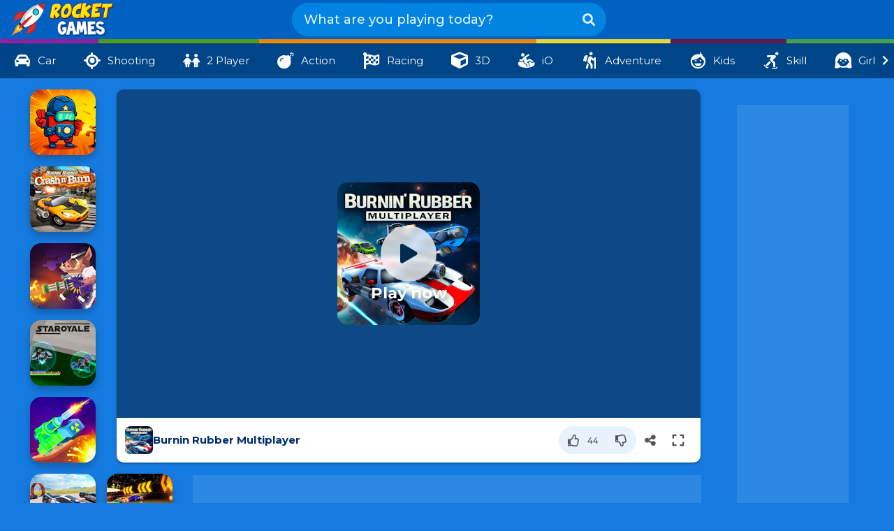

--- FILE ---
content_type: text/html; charset=UTF-8
request_url: https://www.rocketgames.io/game/burnin-rubber-multiplayer
body_size: 11906
content:
<!DOCTYPE html><html lang="en"><head><meta http-equiv="Content-Type" content="text/html; charset=UTF-8"><meta name="viewport" content="width=device-width, initial-scale=1.0"><title>Burnin Rubber Multiplayer Game 🕹️ Play Now for Free | RocketGames</title><meta name="description" content="The car battle in a huge online arena awaits you with super cool cars and super cool weapons. Pick you car and take your place in the battle arena!"><meta name="robots" content="index, follow, max-image-preview:large"><link rel="canonical" href="https://www.rocketgames.io/game/burnin-rubber-multiplayer"><link rel="stylesheet" href="/build/legacy/app.a84d90c8.css"><meta name="mobile-web-app-capable" content="yes"><meta name="theme-color" content="#0061c3"><link rel="manifest" href="/game/burnin-rubber-multiplayer/pwa.json"><link rel="icon" type="image/png" href="/build/legacy/images/favicon-16.599008e1.png" sizes="16x16"><link rel="icon" type="image/png" href="/build/legacy/images/favicon-32.500d516d.png" sizes="32x32"><link rel="icon" type="image/png" href="/build/legacy/images/favicon-48.9412ceda.png" sizes="48x48"><link rel="icon" type="image/png" href="/build/legacy/images/favicon-192x192.505e3ef3.png" sizes="192x192"><meta property="og:url" content="https://www.rocketgames.io/game/burnin-rubber-multiplayer"><meta property="og:type" content="game"><meta property="og:title" content="Burnin Rubber Multiplayer"><meta property="og:description" content="The car battle in a huge online arena awaits you with super cool cars and super cool weapons. Pick you car and take your place in the battle arena!"><meta property="og:image" content="https://images.rocketgames.io/uploads/games/b/burnin-rubber-multiplayer/burnin-rubber-multiplayer.png?auto=format,compress&amp;w=1200&amp;h=630&amp;fit=fill&amp;fill=blur&amp;q=85&amp;mark=/logo.png&amp;mark-scale=22&amp;mark-align=middle&amp;mark-x=10&amp;txt-size=42&amp;txt-color=ff333333&amp;txt-line=0.25&amp;txt-line-color=FFFFFF&amp;txt-font=Futura%20Condensed%20Medium&amp;txt-pad=15&amp;txt=BURNIN%20RUBBER%20MULTIPLAYER"><meta property="og:image:width" content="1200"><meta property="og:image:height" content="630"><meta property="og:logo" content="/build/legacy/images/rocketgames-logo@2x.d87b97b0.png"><meta name="twitter:card" content="summary_large_image"><meta name="twitter:site" content="@rocketgamesio"><meta name="twitter:title" content="Burnin Rubber Multiplayer"><meta name="twitter:description" content="The car battle in a huge online arena awaits you with super cool cars and super cool weapons. Pick you car and take your place in the battle arena!"><meta name="twitter:image" content="https://images.rocketgames.io/uploads/games/b/burnin-rubber-multiplayer/burnin-rubber-multiplayer.png?auto=format,compress&amp;w=1200&amp;h=630&amp;fit=fill&amp;fill=blur&amp;q=85&amp;mark=/logo.png&amp;mark-scale=22&amp;mark-align=middle&amp;mark-x=10&amp;txt-size=42&amp;txt-color=ff333333&amp;txt-line=0.25&amp;txt-line-color=FFFFFF&amp;txt-font=Futura%20Condensed%20Medium&amp;txt-pad=15&amp;txt=BURNIN%20RUBBER%20MULTIPLAYER"><link rel="preload" fetchpriority="high" as="image" href="https://images.rocketgames.io/uploads/games/b/burnin-rubber-multiplayer/burnin-rubber-multiplayer.png?w=204&amp;dpr=1" imagesrcset="https://images.rocketgames.io/uploads/games/b/burnin-rubber-multiplayer/burnin-rubber-multiplayer.png?w=204&amp;dpr=1 1x, https://images.rocketgames.io/uploads/games/b/burnin-rubber-multiplayer/burnin-rubber-multiplayer.png?w=204&amp;dpr=2 2x"><link rel="preconnect" href="https://securepubads.g.doubleclick.net" crossorigin><link rel="preconnect" href="https://www.googletagmanager.com" crossorigin><link rel="preconnect" href="https://cdn.jsdelivr.net"><link rel="preconnect" href="https://images.rocketgames.io"><link rel="preconnect" href="https://cmp.setupcmp.com"><style>span.stpd_poweredby_setupad {display:none !important}</style><script>(()=>{let e="__tcfapiLocator",t=[],a=window,n=a,s,c;for(;n;){try{if(n.frames[e]){s=n;break}}catch(o){}if(n===a.top)break;n=a.parent}s||(!function t(){let n=a.document,s=!!a.frames[e];if(!s){if(n.body){let c=n.createElement("iframe");c.style.cssText="display:none",c.name=e,n.body.appendChild(c)}else setTimeout(t,5)}return!s}(),a.__tcfapi=function e(...a){if(!a.length)return t;"setGdprApplies"===a[0]?a.length>3&&2===parseInt(a[1],10)&&"boolean"==typeof a[3]&&(c=a[3],"function"==typeof a[2]&&a[2]("set",!0)):"ping"===a[0]?"function"==typeof a[2]&&a[2]({gdprApplies:c,cmpLoaded:!1,cmpStatus:"stub"}):t.push(a)},a.addEventListener("message",function e(t){let a="string"==typeof t.data,n={};if(a)try{n=JSON.parse(t.data)}catch(s){}else n=t.data;let c="object"==typeof n&&null!==n?n.__tcfapiCall:null;c&&window.__tcfapi(c.command,c.version,function(e,n){let s={__tcfapiReturn:{returnValue:e,success:n,callId:c.callId}};t&&t.source&&t.source.postMessage&&t.source.postMessage(a?JSON.stringify(s):s,"*")},c.parameter)},!1))})();</script><script src="https://cmp.setupcmp.com/cmp/cmp/cmp-v1.js" data-prop-stpd-cmp-id="8197" async></script><script async src="https://www.googletagmanager.com/gtag/js?id=G-YRGRPWQL1R"></script><script> window.dataLayer = window.dataLayer || []; function gtag(){dataLayer.push(arguments);} gtag('js', new Date()); gtag('config', 'G-YRGRPWQL1R');</script><script> (function(w, n) { w[n]=w[n]||function(){(w[n].a=w[n].a||[]).push(arguments)}; w[n].l=1*new Date(); })(window, 'ym');</script><script async src="https://cdn.jsdelivr.net/npm/yandex-metrica-watch/tag.js"></script><script> ym(96886250, "init", { clickmap:true, trackLinks:true, accurateTrackBounce:true, webvisor:false });</script><script async src="https://securepubads.g.doubleclick.net/tag/js/gpt.js" crossorigin="anonymous"></script><script> stpd = window.stpd || {que: []}; window.googletag = window.googletag || {}; googletag.cmd = googletag.cmd || []; function canShowDisplay() { if (window.location.pathname.match(/^\/game\/[a-z0-9-]+/) === null) { return false; } if (document.querySelector('.game-page-grid-m')) { return false; } return true; } function canShowRewarded(rewardedSlot) { if (!rewardedSlot) return {a: false, r: 'Rewarded: Not supported'}; if (!window.location.pathname.startsWith('/game/')) { return {a: false, r: 'Rewarded: Not on a game page'}; } if (document.querySelector('.game-page-grid-m')) { return {a: false, r: 'Rewarded: Not supported on mobile'}; } if (document.querySelector('#game-iframe')?.dataset.href !== '') { return {a: false, r: 'Rewarded: Game opens in a new window'}; } const lastShown = localStorage.getItem('rewarded_last_shown'); if (!lastShown) { return {a: true, r: null}; } const elapsed = Date.now() - parseInt(lastShown, 10); const cooldown = 12 * 60 * 60 * 1000; if (elapsed > cooldown) { return {a: true, r: null}; } else { return { a: false, r: `Rewarded: Shown recently. Wait ~${Math.ceil((cooldown - elapsed) / 60000)} minutes.`, }; } } function canShowInterstitial(interstitialSlot) { if (!interstitialSlot) return {a: false, r: 'Interstitial: Not supported'}; if (window.location.pathname === '/') { return {a: false, r: 'Interstitial: Not a subpage'}; } return {a: true, r: null}; } function updateRewardedLastShown() { localStorage.setItem('rewarded_last_shown', Date.now().toString()); } function rewardedReady(e) { console.log("Rewarded: Ready!"); document.querySelector('.game-play-text').innerText = 'Watch an ad to play this game'; window._startGame = window.startGame; window.startGame = e.makeRewardedVisible; } function giveReward(e) { googletag.destroySlots([e.slot]); console.log(e.payload ? 'You just got a reward: ' : 'Reward dismissed', e.payload); updateRewardedLastShown(); window._startGame(); } const showDisplayAds = canShowDisplay(); googletag.cmd.push(function () { if (showDisplayAds) { googletag.defineSlot('/23138561638/rocketgames.io_300x300_sidebar_right_desktop', [[300,250],[250,250],[300,300],[200,200]], 'rocketgames_io_sidebar_right_responsive').addService(googletag.pubads()); googletag.defineSlot('/23138561638/rocketgames.io_728x90_leaderboard_ATF_desktop', [[728,90],[468,60],[320,50],[650,90],[320,80],[320,60],[300,50]], 'rocketgames_io_leaderboard_ATF_desktop').addService(googletag.pubads()); googletag.defineSlot('/23138561638/rocketgames.io_160x600_sidebar_left_desktop', [[160,600],[120,600],[160,320],[120,240]], 'rocketgames_io_sidebar_left_desktop').addService(googletag.pubads()); } var rewardedSlot = googletag.defineOutOfPageSlot('/23138561638/rocketgames.io_rewarded', googletag.enums.OutOfPageFormat.REWARDED); var interstitialSlot = googletag.defineOutOfPageSlot('/23138561638/rocketgames.io_interstitial', googletag.enums.OutOfPageFormat.INTERSTITIAL); var rewarded = canShowRewarded(rewardedSlot); var interstitial = canShowInterstitial(interstitialSlot); if (rewarded.a) { rewardedSlot.addService(googletag.pubads()); googletag.pubads().addEventListener('rewardedSlotReady', rewardedReady); googletag.pubads().addEventListener('rewardedSlotClosed', giveReward); googletag.pubads().addEventListener('rewardedSlotGranted', giveReward); } else { console.log(rewarded.r); if (interstitial.a) { interstitialSlot .addService(googletag.pubads()) .setConfig({ interstitial: { triggers: { navBar: true, unhideWindow: true, }, }, }); console.log("Interstitial: Loading..."); googletag.pubads().addEventListener("slotOnload", (event) => { if (interstitialSlot === event.slot) { console.log("Interstitial: Loaded"); } }); } else { console.log(interstitial.r); } }; googletag.pubads().disableInitialLoad(); googletag.pubads().enableSingleRequest(); googletag.pubads().collapseEmptyDivs(); googletag.enableServices(); if (interstitial.a) { googletag.display(interstitialSlot); } if (rewarded.a) { googletag.display(rewardedSlot); googletag.pubads().refresh([rewardedSlot]); } });</script><script async src="https://stpd.cloud/saas/9916"></script></head><body><div class="site-root"><div class="site-body"><div class="fixed-header"><div class="header" role="banner"><div class="logo-con"><a href="https://www.rocketgames.io/" title="Homepage" target="_parent"><img src="/build/legacy/images/rocketgames-logo.a29ee6fa.png" srcset="/build/legacy/images/rocketgames-logo.a29ee6fa.png 1x, /build/legacy/images/rocketgames-logo@2x.d87b97b0.png 2x" width="153" height="50" alt="RocketGames" fetchpriority="low"></a></div><a href="#" aria-label="Menu" class="mobile-button"><i class="icon-bars"></i></a><div class="search-section"><div class="search-container"><form action="/search" method="get" id="search-form"><div class="search-label"><input type="text" name="q" id="search-input" placeholder="What are you playing today?" data-url="/search.json" autocomplete="off" maxlength="64"><i class="search-btn icon-search"></i><i class="clear-btn icon-times-circle"></i></div><button class="btn btn-search" title="Search" type="button"><i class="search-btn icon-search"></i></button></form></div></div><div class="util-section"><a href="#" class="btn-install"><span class="icon-install-desktop"></span><span class="btn-text">Install app</span></a></div></div></div><div class="what-to-play-wrapper"><div class="what-to-play"><div class="initial-view game-list show"><div class="recently-played"><div class="title"><i class="icon-clock-rotate-left"></i>Recently played</div><div class="grid-layout grid-fixed-size"></div></div><div class="title"><i class="icon-fire"></i>Popular this week</div><div class="grid-layout grid-fixed-size"><a href="/game/shell-shockers"><img data-src="https://images.rocketgames.io/uploads/games/s/shell-shockers/shell-shockers.jpg?w=94&amp;dpr=1" data-srcset="https://images.rocketgames.io/uploads/games/s/shell-shockers/shell-shockers.jpg?w=94&amp;dpr=1 1x, https://images.rocketgames.io/uploads/games/s/shell-shockers/shell-shockers.jpg?w=94&amp;dpr=2 2x" alt="Shell Shockers" decoding="async"><span class="item-title">Shell Shockers</span></a><a href="/game/geometry-dash-lite"><img data-src="https://images.rocketgames.io/uploads/games/g/geometry-dash-lite/geometry-dash-lite.89a429.jpg?w=94&amp;dpr=1" data-srcset="https://images.rocketgames.io/uploads/games/g/geometry-dash-lite/geometry-dash-lite.89a429.jpg?w=94&amp;dpr=1 1x, https://images.rocketgames.io/uploads/games/g/geometry-dash-lite/geometry-dash-lite.89a429.jpg?w=94&amp;dpr=2 2x" alt="Geometry Dash Lite" decoding="async"><span class="item-title">Geometry Dash Lite</span></a><a href="/game/subway-surfers"><img data-src="https://images.rocketgames.io/uploads/games/s/subway-surfers/subway-surfers.660909.jpg?w=94&amp;dpr=1" data-srcset="https://images.rocketgames.io/uploads/games/s/subway-surfers/subway-surfers.660909.jpg?w=94&amp;dpr=1 1x, https://images.rocketgames.io/uploads/games/s/subway-surfers/subway-surfers.660909.jpg?w=94&amp;dpr=2 2x" alt="Subway Surfers" decoding="async"><span class="item-title">Subway Surfers</span></a><a href="/game/geometry-dash-wave"><img data-src="https://images.rocketgames.io/uploads/games/g/geometry-dash-wave/geometry-dash-wave.fec014.jpg?w=94&amp;dpr=1" data-srcset="https://images.rocketgames.io/uploads/games/g/geometry-dash-wave/geometry-dash-wave.fec014.jpg?w=94&amp;dpr=1 1x, https://images.rocketgames.io/uploads/games/g/geometry-dash-wave/geometry-dash-wave.fec014.jpg?w=94&amp;dpr=2 2x" alt="Geometry Dash Wave" decoding="async"><span class="item-title">Geometry Dash Wave</span></a><a href="/game/veck-io"><img data-src="https://images.rocketgames.io/uploads/games/v/veck-io/veck-io.62696b.jpg?w=94&amp;dpr=1" data-srcset="https://images.rocketgames.io/uploads/games/v/veck-io/veck-io.62696b.jpg?w=94&amp;dpr=1 1x, https://images.rocketgames.io/uploads/games/v/veck-io/veck-io.62696b.jpg?w=94&amp;dpr=2 2x" alt="Veck io" decoding="async"><span class="item-title">Veck io</span></a><a href="/game/slope-2"><img data-src="https://images.rocketgames.io/uploads/games/s/slope-2/slope-2.227708.jpg?w=94&amp;dpr=1" data-srcset="https://images.rocketgames.io/uploads/games/s/slope-2/slope-2.227708.jpg?w=94&amp;dpr=1 1x, https://images.rocketgames.io/uploads/games/s/slope-2/slope-2.227708.jpg?w=94&amp;dpr=2 2x" alt="Slope 2" decoding="async"><span class="item-title">Slope 2</span></a><a href="/game/drive-mad"><img data-src="https://images.rocketgames.io/uploads/games/d/drive-mad/drive-mad.jpg?w=94&amp;dpr=1" data-srcset="https://images.rocketgames.io/uploads/games/d/drive-mad/drive-mad.jpg?w=94&amp;dpr=1 1x, https://images.rocketgames.io/uploads/games/d/drive-mad/drive-mad.jpg?w=94&amp;dpr=2 2x" alt="Drive Mad" decoding="async"><span class="item-title">Drive Mad</span></a><a href="/game/rocket-goal-io"><img data-src="https://images.rocketgames.io/uploads/games/r/rocket-goal-io/rocket-goal-io.925781.jpg?w=94&amp;dpr=1" data-srcset="https://images.rocketgames.io/uploads/games/r/rocket-goal-io/rocket-goal-io.925781.jpg?w=94&amp;dpr=1 1x, https://images.rocketgames.io/uploads/games/r/rocket-goal-io/rocket-goal-io.925781.jpg?w=94&amp;dpr=2 2x" alt="Rocket Goal io" decoding="async"><span class="item-title">Rocket Goal io</span></a><a href="/game/steal-a-brainrot"><img data-src="https://images.rocketgames.io/uploads/games/s/steal-a-brainrot/steal-a-brainrot.12299b.jpg?w=94&amp;dpr=1" data-srcset="https://images.rocketgames.io/uploads/games/s/steal-a-brainrot/steal-a-brainrot.12299b.jpg?w=94&amp;dpr=1 1x, https://images.rocketgames.io/uploads/games/s/steal-a-brainrot/steal-a-brainrot.12299b.jpg?w=94&amp;dpr=2 2x" alt="Steal a Brainrot" decoding="async"><span class="item-title">Steal a Brainrot</span></a><a href="/game/geometry-dash-wave-spam"><img data-src="https://images.rocketgames.io/uploads/games/g/geometry-dash-wave-spam/geometry-dash-wave-spam.aee876.jpg?w=94&amp;dpr=1" data-srcset="https://images.rocketgames.io/uploads/games/g/geometry-dash-wave-spam/geometry-dash-wave-spam.aee876.jpg?w=94&amp;dpr=1 1x, https://images.rocketgames.io/uploads/games/g/geometry-dash-wave-spam/geometry-dash-wave-spam.aee876.jpg?w=94&amp;dpr=2 2x" alt="Geometry Dash Wave Spam" decoding="async"><span class="item-title">Geometry Dash Wave Spam</span></a><a href="/game/among-us-online-edition"><img data-src="https://images.rocketgames.io/uploads/games/a/among-us-online-edition/among-us-online-edition.jpg?w=94&amp;dpr=1" data-srcset="https://images.rocketgames.io/uploads/games/a/among-us-online-edition/among-us-online-edition.jpg?w=94&amp;dpr=1 1x, https://images.rocketgames.io/uploads/games/a/among-us-online-edition/among-us-online-edition.jpg?w=94&amp;dpr=2 2x" alt="Among Us Online Edition" decoding="async"><span class="item-title">Among Us Online Edition</span></a><a href="/game/mega-ramp-stunt"><img data-src="https://images.rocketgames.io/uploads/games/m/mega-ramp-stunt/mega-ramp-stunt.15bdff.jpg?w=94&amp;dpr=1" data-srcset="https://images.rocketgames.io/uploads/games/m/mega-ramp-stunt/mega-ramp-stunt.15bdff.jpg?w=94&amp;dpr=1 1x, https://images.rocketgames.io/uploads/games/m/mega-ramp-stunt/mega-ramp-stunt.15bdff.jpg?w=94&amp;dpr=2 2x" alt="Mega Ramp Stunt" decoding="async"><span class="item-title">Mega Ramp Stunt</span></a></div></div><div class="search-view game-list view-desktop"><div class="no-results"><div class="title">Hmm, can't find anything for that.</div><div>Try searching for something else or play one of these great games.</div></div></div><a class="close"><i class="icon-chevron-up"></i></a></div><div class="overlay"></div></div><div class="category-wrapper"><nav class="category-section" aria-label="Categories"><div class="top-category-list"><ul><li><a class="category-item" href="/c/car" title="Car Games"><i class="icon-car"></i><span class="category-title">Car</span></a></li><li><a class="category-item" href="/c/shooting" title="Shooting Games"><i class="icon-shooting"></i><span class="category-title">Shooting</span></a></li><li><a class="category-item" href="/c/2-player" title="2 Player Games"><i class="icon-2-player"></i><span class="category-title">2 Player</span></a></li><li><a class="category-item" href="/c/action" title="Action Games"><i class="icon-action"></i><span class="category-title">Action</span></a></li><li><a class="category-item" href="/c/racing" title="Racing Games"><i class="icon-racing"></i><span class="category-title">Racing</span></a></li><li><a class="category-item" href="/c/3d" title="3D Games"><i class="icon-3d"></i><span class="category-title">3D</span></a></li><li><a class="category-item" href="/c/io" title="iO Games"><i class="icon-io"></i><span class="category-title">iO</span></a></li><li><a class="category-item" href="/c/adventure" title="Adventure Games"><i class="icon-adventure"></i><span class="category-title">Adventure</span></a></li><li><a class="category-item" href="/c/kids" title="Kids Games"><i class="icon-kids"></i><span class="category-title">Kids</span></a></li><li><a class="category-item" href="/c/skill" title="Skill Games"><i class="icon-skill"></i><span class="category-title">Skill</span></a></li><li><a class="category-item" href="/c/girl" title="Girl Games"><i class="icon-girl"></i><span class="category-title">Girl</span></a></li><li><a class="category-item" href="/c/sports" title="Sports Games"><i class="icon-sports"></i><span class="category-title">Sports</span></a></li><li><a class="category-item" href="/c/fight" title="Fight Games"><i class="icon-fight"></i><span class="category-title">Fight</span></a></li><li><a class="category-item" href="/c/no-ads" title="No Ads Games"><i class="icon-no-ads"></i><span class="category-title">No Ads</span></a></li><li><a class="category-item" href="/c/among-us" title="Unblocked Among Us Games"><i class="icon-among-us"></i><span class="category-title">Among Us</span></a></li><li><a class="category-item" href="/c/boy" title="Boy Games"><i class="icon-boy"></i><span class="category-title">Boy</span></a></li><li><a class="category-item" href="/c/strategy" title="Strategy Games"><i class="icon-strategy"></i><span class="category-title">Strategy</span></a></li><li><a class="category-item" href="/c/pixel" title="Pixel Games"><i class="icon-pixel"></i><span class="category-title">Pixel</span></a></li><li><a class="category-item" href="/c/retro" title="Retro Games"><i class="icon-retro"></i><span class="category-title">Retro</span></a></li><li><a class="category-item" href="/c/puzzle" title="Puzzle Games"><i class="icon-puzzle"></i><span class="category-title">Puzzle</span></a></li><li><a class="category-item" href="/c/flash" title="Flash Games"><i class="icon-flash"></i><span class="category-title">Flash</span></a></li></ul></div></nav></div><ul class="sidenav mobile-menu"><li><a href="/new-games" title="New Games"><i class="icon-plus-circle"></i> New Games</a></li><li><a href="/popular-games" title="Popular Games"><i class="icon-fire"></i> Popular Games</a></li><li><a href="/c/2-player" title="2 Player"><i class="icon-2-player"></i> 2 Player</a></li><li><a href="/c/3d" title="3D"><i class="icon-3d"></i> 3D</a></li><li><a href="/c/action" title="Action"><i class="icon-action"></i> Action</a></li><li><a href="/c/adventure" title="Adventure"><i class="icon-adventure"></i> Adventure</a></li><li><a href="/c/among-us" title="Among Us"><i class="icon-among-us"></i> Among Us</a></li><li><a href="/c/anime" title="Anime"><i class="icon-anime"></i> Anime</a></li><li><a href="/c/boy" title="Boy"><i class="icon-boy"></i> Boy</a></li><li><a href="/c/car" title="Car"><i class="icon-car"></i> Car</a></li><li><a href="/c/crazy" title="Crazy"><i class="icon-crazy"></i> Crazy</a></li><li><a href="/c/editors-choice" title="Editor&#039;s Choice"><i class="icon-editors-choice"></i> Editor&#039;s Choice</a></li><li><a href="/c/fight" title="Fight"><i class="icon-fight"></i> Fight</a></li><li><a href="/c/flash" title="Flash"><i class="icon-flash"></i> Flash</a></li><li><a href="/c/girl" title="Girl"><i class="icon-girl"></i> Girl</a></li><li><a href="/c/html5" title="HTML5"><i class="icon-html5"></i> HTML5</a></li><li><a href="/c/io" title="iO"><i class="icon-io"></i> iO</a></li><li><a href="/c/kids" title="Kids"><i class="icon-kids"></i> Kids</a></li><li><a href="/c/no-ads" title="No Ads"><i class="icon-no-ads"></i> No Ads</a></li><li><a href="/c/pixel" title="Pixel"><i class="icon-pixel"></i> Pixel</a></li><li><a href="/c/puzzle" title="Puzzle"><i class="icon-puzzle"></i> Puzzle</a></li><li><a href="/c/racing" title="Racing"><i class="icon-racing"></i> Racing</a></li><li><a href="/c/retro" title="Retro"><i class="icon-retro"></i> Retro</a></li><li><a href="/c/shooting" title="Shooting"><i class="icon-shooting"></i> Shooting</a></li><li><a href="/c/skill" title="Skill"><i class="icon-skill"></i> Skill</a></li><li><a href="/c/sports" title="Sports"><i class="icon-sports"></i> Sports</a></li><li><a href="/c/strategy" title="Strategy"><i class="icon-strategy"></i> Strategy</a></li><li><a href="/c/surgery" title="Surgery"><i class="icon-surgery"></i> Surgery</a></li><li><a href="/az-game-list" title="A-Z Games"><i class="icon-sort-alpha-down"></i> A-Z Games</a></li></ul><div class="game-page-container" role="main"><div class="game-page-grid-d"><div class="game-content"><div class="game-wrapper"><div class="game-overlay"><div class="game-play"><div class="play-now-icon pulse"><i class="icon-play"></i></div><div class="play-now">Play now</div><figure><img src="https://images.rocketgames.io/uploads/games/b/burnin-rubber-multiplayer/burnin-rubber-multiplayer.png?w=204&amp;dpr=1" alt="Burnin Rubber Multiplayer" srcset="https://images.rocketgames.io/uploads/games/b/burnin-rubber-multiplayer/burnin-rubber-multiplayer.png?w=204&amp;dpr=1 1x, https://images.rocketgames.io/uploads/games/b/burnin-rubber-multiplayer/burnin-rubber-multiplayer.png?w=204&amp;dpr=2 2x" width="204" height="204" fetchpriority="high" loading="eager"><figcaption>Burnin Rubber Multiplayer</figcaption></figure></div><div class="game-play-text"></div></div><div class="game-frame" data-orientation="landscape"><div class="game-left-bar"><button class="btn-exit-fullscreen"><i class="icon-times-circle"></i> Exit</button></div><iframe id="game-iframe" data-src="https://www.rocketgames.io/gameframe/burnin-rubber-multiplayer" data-href="" title="Burnin Rubber Multiplayer" tabindex="0" allow="autoplay; fullscreen; focus-without-user-activation *; gamepad; keyboard-map *; clipboard-write; web-share; accelerometer; magnetometer; gyroscope; microphone *"></iframe><div class="game-bottom-bar"><div class="game-item"><img src="https://images.rocketgames.io/uploads/games/b/burnin-rubber-multiplayer/burnin-rubber-multiplayer.png?w=50&amp;dpr=1" srcset="https://images.rocketgames.io/uploads/games/b/burnin-rubber-multiplayer/burnin-rubber-multiplayer.png?w=50&amp;dpr=1 1x, https://images.rocketgames.io/uploads/games/b/burnin-rubber-multiplayer/burnin-rubber-multiplayer.png?w=50&amp;dpr=2 2x" alt="Burnin Rubber Multiplayer"><span class="game-title">Burnin Rubber Multiplayer</span></div><div class="game-hide-bar"><button class="btn-hide-bar"><i class="icon-hide"></i> Hide bar</button></div><div class="game-utility"><div class="game-rating" data-url="/game/burnin-rubber-multiplayer/rating.json"><button class="btn-like" aria-label="Like"><i class="icon-thumbs-up"></i><span class="count" data-raw="44"></span></button><button class="btn-dislike" aria-label="Dislike"><i class="icon-thumbs-down"></i><span class="count" data-raw="7"></span></button></div><button data-modal=".modal-share" aria-label="Share"><i class="icon-share"></i></button><button type="button" aria-label="Switch to full-screen" class="btn-fullscreen pulse" data-text-rotate="Rotate your screen"><i class="icon-expand"></i></button></div><div class="modal modal-share"><div class="modal-dialog"><div class="modal-header"><div class="modal-title"><i class="icon-share"></i> Share</div><div class="modal-close"><button class="modal-btn btn-close"><span class="icon-times-circle"></span></button></div></div><div class="modal-content"><div class="modal-text"></div><div class="social-container"><a rel="nofollow noopener" class="btn btn-pinterest" target="_blank" href="https://pinterest.com/pin/create/button/?url=https%3A%2F%2Fwww.rocketgames.io%2Fgame%2Fburnin-rubber-multiplayer&description=Checkout%20this%20game%20I%27m%20playing%20-%20Burnin%20Rubber%20Multiplayer"><i class="icon-pinterest-p"></i></a><a rel="nofollow noopener" class="btn btn-whatsapp" target="_blank" href="https://api.whatsapp.com/send?text=https%3A%2F%2Fwww.rocketgames.io%2Fgame%2Fburnin-rubber-multiplayer"><i class="icon-whatsapp"></i></a><a rel="nofollow noopener" class="btn btn-facebook" target="_blank" href="https://facebook.com/sharer/sharer.php?u=https%3A%2F%2Fwww.rocketgames.io%2Fgame%2Fburnin-rubber-multiplayer"><i class="icon-facebook-f"></i></a><a rel="nofollow noopener" class="btn btn-twitter" target="_blank" href="https://twitter.com/share?url=https%3A%2F%2Fwww.rocketgames.io%2Fgame%2Fburnin-rubber-multiplayer&text=Checkout%20this%20game%20I%27m%20playing%20-%20Burnin%20Rubber%20Multiplayer%20%F0%9F%9A%80%F0%9F%94%A5%20%23gaming%20%23browsergame%20%23fun"><i class="icon-x-twitter"></i></a><a rel="nofollow noopener" class="btn btn-telegram" target="_blank" href="https://t.me/share/url?url=https%3A%2F%2Fwww.rocketgames.io%2Fgame%2Fburnin-rubber-multiplayer&text=Checkout%20this%20game%20I%27m%20playing%20-%20Burnin%20Rubber%20Multiplayer"><i class="icon-telegram-plane"></i></a><a rel="nofollow noopener" class="btn btn-linkedin" target="_blank" href="https://www.linkedin.com/sharing/share-offsite/?url=https%3A%2F%2Fwww.rocketgames.io%2Fgame%2Fburnin-rubber-multiplayer"><i class="icon-linkedin-in"></i></a></div><div class="content-container"><input id="share-link" class="input " type="text" value="https://www.rocketgames.io/game/burnin-rubber-multiplayer" readonly><button class="btn btn-copy" data-copy-source="#share-link"><span class="icon-copy"></span> Copy</button></div></div></div></div><div class="modal modal-embed"><div class="modal-dialog"><div class="modal-header"><div class="modal-title"><i class="icon-embed"></i> Embed</div><div class="modal-close"><button class="modal-btn btn-close"><span class="icon-times-circle"></span></button></div></div><div class="modal-content"><div class="modal-text">Embed <b>Burnin Rubber Multiplayer</b> on your website.</div><div class="content-container"><input id="embed-code" class="input" type="text" value='&#60;iframe src="https://www.rocketgames.io/embed/burnin-rubber-multiplayer" width="800" height="500" title="Burnin Rubber Multiplayer" allow="fullscreen; microphone; gamepad *;" style="border: none;border-radius: 10px"&#62;&#60;/iframe&#62;' readonly><button class="btn btn-copy" data-copy-source="#embed-code"><span class="icon-copy"></span> Copy</button></div><div class="content-container"><input id="embed-link" class="input" type="text" value="https://www.rocketgames.io/embed/burnin-rubber-multiplayer" readonly><button class="btn btn-copy" data-copy-source="#embed-link"><span class="icon-copy"></span> Copy</button></div></div></div></div></div></div></div></div><div class="box-vertical"><div class="box-160"><div id="rocketgames_io_sidebar_left_desktop" style="text-align: center"></div><script> googletag.cmd.push(function () { googletag.display('rocketgames_io_sidebar_left_desktop'); stpd.que.push((function() { stpd.initializeAdUnit('rocketgames_io_sidebar_left_desktop'); })); });</script></div></div><div class="box-square"><div class="box-300"><div id="rocketgames_io_sidebar_right_responsive" style="text-align: center"></div><script> googletag.cmd.push(function () { googletag.display('rocketgames_io_sidebar_right_responsive'); stpd.que.push((function() { stpd.initializeAdUnit('rocketgames_io_sidebar_right_responsive'); })); });</script></div></div><div class="box-horizontal"><div class="box-728"><div id="rocketgames_io_leaderboard_ATF_desktop" style="text-align: center"></div><script> googletag.cmd.push(function () { googletag.display('rocketgames_io_leaderboard_ATF_desktop'); stpd.que.push((function() { stpd.initializeAdUnit('rocketgames_io_leaderboard_ATF_desktop'); })); });</script></div></div><a class="rg1" href="/game/zombie-space-episode-2"><picture><source srcset="https://images.rocketgames.io/uploads/games/z/zombie-space-episode-2/zombie-space-episode-2.c08f09.jpg?w=204&amp;dpr=1 1x, https://images.rocketgames.io/uploads/games/z/zombie-space-episode-2/zombie-space-episode-2.c08f09.jpg?w=204&amp;dpr=2 2x" media="(min-width: 1321px)" width="204" height="204"><img src="https://images.rocketgames.io/uploads/games/z/zombie-space-episode-2/zombie-space-episode-2.c08f09.jpg?w=94&amp;dpr=1" alt="Zombie Space Episode 2" srcset="https://images.rocketgames.io/uploads/games/z/zombie-space-episode-2/zombie-space-episode-2.c08f09.jpg?w=94&amp;dpr=1 1x, https://images.rocketgames.io/uploads/games/z/zombie-space-episode-2/zombie-space-episode-2.c08f09.jpg?w=94&amp;dpr=2 2x" loading="eager" fetchpriority="high" width="94" height="94"></picture><span class="item-title">Zombie Space Episode 2</span></a><a class="rg2" href="/game/burnin-rubber-crash-n-burn"><picture><source srcset="https://images.rocketgames.io/uploads/games/b/burnin-rubber-crash-n-burn/burnin-rubber-crash-n-burn.jpg?w=204&amp;dpr=1 1x, https://images.rocketgames.io/uploads/games/b/burnin-rubber-crash-n-burn/burnin-rubber-crash-n-burn.jpg?w=204&amp;dpr=2 2x" media="(min-width: 1321px)" width="204" height="204"><img src="https://images.rocketgames.io/uploads/games/b/burnin-rubber-crash-n-burn/burnin-rubber-crash-n-burn.jpg?w=94&amp;dpr=1" alt="Burnin Rubber Crash n Burn" srcset="https://images.rocketgames.io/uploads/games/b/burnin-rubber-crash-n-burn/burnin-rubber-crash-n-burn.jpg?w=94&amp;dpr=1 1x, https://images.rocketgames.io/uploads/games/b/burnin-rubber-crash-n-burn/burnin-rubber-crash-n-burn.jpg?w=94&amp;dpr=2 2x" loading="eager" fetchpriority="high" width="94" height="94"></picture><span class="item-title">Burnin Rubber Crash n Burn</span></a><a href="/game/bullet-league-robogeddon"><img src="https://images.rocketgames.io/uploads/games/b/bullet-league-robogeddon/bullet-league-robogeddon.jpg?w=94&amp;dpr=1" srcset="https://images.rocketgames.io/uploads/games/b/bullet-league-robogeddon/bullet-league-robogeddon.jpg?w=94&amp;dpr=1 1x, https://images.rocketgames.io/uploads/games/b/bullet-league-robogeddon/bullet-league-robogeddon.jpg?w=94&amp;dpr=2 2x" alt="Bullet League Robogeddon" decoding="async" width="94" height="94"><span class="item-title">Bullet League Robogeddon</span></a><a href="/game/staroyale-io"><img src="https://images.rocketgames.io/uploads/games/s/staroyale-io/staroyale-io.jpg?w=94&amp;dpr=1" srcset="https://images.rocketgames.io/uploads/games/s/staroyale-io/staroyale-io.jpg?w=94&amp;dpr=1 1x, https://images.rocketgames.io/uploads/games/s/staroyale-io/staroyale-io.jpg?w=94&amp;dpr=2 2x" alt="Staroyale.io" decoding="async" width="94" height="94"><span class="item-title">Staroyale.io</span></a><a href="/game/tank-stars"><img src="https://images.rocketgames.io/uploads/games/t/tank-stars/tank-stars.302c7b.jpg?w=94&amp;dpr=1" srcset="https://images.rocketgames.io/uploads/games/t/tank-stars/tank-stars.302c7b.jpg?w=94&amp;dpr=1 1x, https://images.rocketgames.io/uploads/games/t/tank-stars/tank-stars.302c7b.jpg?w=94&amp;dpr=2 2x" alt="Tank Stars" decoding="async" width="94" height="94"><span class="item-title">Tank Stars</span></a><a href="/game/police-car-real-cop-simulator"><img src="https://images.rocketgames.io/uploads/games/p/police-car-real-cop-simulator/police-car-real-cop-simulator.jpg?w=94&amp;dpr=1" srcset="https://images.rocketgames.io/uploads/games/p/police-car-real-cop-simulator/police-car-real-cop-simulator.jpg?w=94&amp;dpr=1 1x, https://images.rocketgames.io/uploads/games/p/police-car-real-cop-simulator/police-car-real-cop-simulator.jpg?w=94&amp;dpr=2 2x" alt="Police Car Real Cop Simulator" decoding="async" width="94" height="94"><span class="item-title">Police Car Real Cop Simulator</span></a><a href="/game/burnin-rubber-5-xs"><img src="https://images.rocketgames.io/uploads/games/b/burnin-rubber-5-xs/burnin-rubber-5-xs.jpg?w=94&amp;dpr=1" srcset="https://images.rocketgames.io/uploads/games/b/burnin-rubber-5-xs/burnin-rubber-5-xs.jpg?w=94&amp;dpr=1 1x, https://images.rocketgames.io/uploads/games/b/burnin-rubber-5-xs/burnin-rubber-5-xs.jpg?w=94&amp;dpr=2 2x" alt="Burnin Rubber 5 XS" decoding="async" width="94" height="94"><span class="item-title">Burnin Rubber 5 XS</span></a><a href="/game/cooking-empire"><img src="https://images.rocketgames.io/uploads/games/c/cooking-empire/cooking-empire.2e1ae7.jpg?w=94&amp;dpr=1" srcset="https://images.rocketgames.io/uploads/games/c/cooking-empire/cooking-empire.2e1ae7.jpg?w=94&amp;dpr=1 1x, https://images.rocketgames.io/uploads/games/c/cooking-empire/cooking-empire.2e1ae7.jpg?w=94&amp;dpr=2 2x" alt="Cooking Empire" decoding="async" width="94" height="94"><span class="item-title">Cooking Empire</span></a><a href="/game/heads-mayhem"><img src="https://images.rocketgames.io/uploads/games/h/heads-mayhem/heads-mayhem.jpg?w=94&amp;dpr=1" srcset="https://images.rocketgames.io/uploads/games/h/heads-mayhem/heads-mayhem.jpg?w=94&amp;dpr=1 1x, https://images.rocketgames.io/uploads/games/h/heads-mayhem/heads-mayhem.jpg?w=94&amp;dpr=2 2x" alt="Heads Mayhem" decoding="async" width="94" height="94"><span class="item-title">Heads Mayhem</span></a><a href="/game/super-tank-war"><img src="https://images.rocketgames.io/uploads/games/s/super-tank-war/super-tank-war.835fa9.jpeg?w=94&amp;dpr=1" srcset="https://images.rocketgames.io/uploads/games/s/super-tank-war/super-tank-war.835fa9.jpeg?w=94&amp;dpr=1 1x, https://images.rocketgames.io/uploads/games/s/super-tank-war/super-tank-war.835fa9.jpeg?w=94&amp;dpr=2 2x" alt="Super Tank War" decoding="async" width="94" height="94"><span class="item-title">Super Tank War</span></a><a href="/game/ultimate-flying-car"><img src="https://images.rocketgames.io/uploads/games/u/ultimate-flying-car/ultimate-flying-car.jpg?w=94&amp;dpr=1" srcset="https://images.rocketgames.io/uploads/games/u/ultimate-flying-car/ultimate-flying-car.jpg?w=94&amp;dpr=1 1x, https://images.rocketgames.io/uploads/games/u/ultimate-flying-car/ultimate-flying-car.jpg?w=94&amp;dpr=2 2x" alt="Ultimate Flying Car" decoding="async" width="94" height="94"><span class="item-title">Ultimate Flying Car</span></a><a href="/game/autobahn-m5-drift"><img src="https://images.rocketgames.io/uploads/games/a/autobahn-m5-drift/autobahn-m5-drift.e5cf0c.jpg?w=94&amp;dpr=1" srcset="https://images.rocketgames.io/uploads/games/a/autobahn-m5-drift/autobahn-m5-drift.e5cf0c.jpg?w=94&amp;dpr=1 1x, https://images.rocketgames.io/uploads/games/a/autobahn-m5-drift/autobahn-m5-drift.e5cf0c.jpg?w=94&amp;dpr=2 2x" alt="Autobahn: M5 Drift" decoding="async" width="94" height="94"><span class="item-title">Autobahn: M5 Drift</span></a><a href="/game/grand-extreme-racing"><img src="https://images.rocketgames.io/uploads/games/g/grand-extreme-racing/grand-extreme-racing.jpg?w=94&amp;dpr=1" srcset="https://images.rocketgames.io/uploads/games/g/grand-extreme-racing/grand-extreme-racing.jpg?w=94&amp;dpr=1 1x, https://images.rocketgames.io/uploads/games/g/grand-extreme-racing/grand-extreme-racing.jpg?w=94&amp;dpr=2 2x" alt="Grand Extreme Racing" decoding="async" width="94" height="94"><span class="item-title">Grand Extreme Racing</span></a><a href="/game/ultimate-car-arena"><img src="https://images.rocketgames.io/uploads/games/u/ultimate-car-arena/ultimate-car-arena.jpg?w=94&amp;dpr=1" srcset="https://images.rocketgames.io/uploads/games/u/ultimate-car-arena/ultimate-car-arena.jpg?w=94&amp;dpr=1 1x, https://images.rocketgames.io/uploads/games/u/ultimate-car-arena/ultimate-car-arena.jpg?w=94&amp;dpr=2 2x" alt="Ultimate Car Arena" decoding="async" width="94" height="94"><span class="item-title">Ultimate Car Arena</span></a><a href="/game/gang-fall-party"><img src="https://images.rocketgames.io/uploads/games/g/gang-fall-party/gang-fall-party.jpg?w=94&amp;dpr=1" srcset="https://images.rocketgames.io/uploads/games/g/gang-fall-party/gang-fall-party.jpg?w=94&amp;dpr=1 1x, https://images.rocketgames.io/uploads/games/g/gang-fall-party/gang-fall-party.jpg?w=94&amp;dpr=2 2x" alt="Gang Fall Party" decoding="async" width="94" height="94"><span class="item-title">Gang Fall Party</span></a><a href="/game/smash-karts-io"><img src="https://images.rocketgames.io/uploads/games/s/smash-karts-io/smash-karts-io.jpg?w=94&amp;dpr=1" srcset="https://images.rocketgames.io/uploads/games/s/smash-karts-io/smash-karts-io.jpg?w=94&amp;dpr=1 1x, https://images.rocketgames.io/uploads/games/s/smash-karts-io/smash-karts-io.jpg?w=94&amp;dpr=2 2x" alt="Smash Karts.io" decoding="async" width="94" height="94"><span class="item-title">Smash Karts.io</span></a><a href="/game/battledudes-io"><img src="https://images.rocketgames.io/uploads/games/b/battledudes-io/battledudes-io.843afe.jpg?w=94&amp;dpr=1" srcset="https://images.rocketgames.io/uploads/games/b/battledudes-io/battledudes-io.843afe.jpg?w=94&amp;dpr=1 1x, https://images.rocketgames.io/uploads/games/b/battledudes-io/battledudes-io.843afe.jpg?w=94&amp;dpr=2 2x" alt="BattleDudes.io" decoding="async" width="94" height="94"><span class="item-title">BattleDudes.io</span></a><a href="/game/weapons-and-ragdolls"><img src="https://images.rocketgames.io/uploads/games/w/weapons-and-ragdolls/weapons-and-ragdolls.dbcc60.png?w=94&amp;dpr=1" srcset="https://images.rocketgames.io/uploads/games/w/weapons-and-ragdolls/weapons-and-ragdolls.dbcc60.png?w=94&amp;dpr=1 1x, https://images.rocketgames.io/uploads/games/w/weapons-and-ragdolls/weapons-and-ragdolls.dbcc60.png?w=94&amp;dpr=2 2x" alt="Weapons and Ragdolls" decoding="async" width="94" height="94"><span class="item-title">Weapons and Ragdolls</span></a><a href="/game/death-race-monster-arena"><img src="https://images.rocketgames.io/uploads/games/d/death-race-monster-arena/death-race-monster-arena.jpg?w=94&amp;dpr=1" srcset="https://images.rocketgames.io/uploads/games/d/death-race-monster-arena/death-race-monster-arena.jpg?w=94&amp;dpr=1 1x, https://images.rocketgames.io/uploads/games/d/death-race-monster-arena/death-race-monster-arena.jpg?w=94&amp;dpr=2 2x" alt="Death Race Monster Arena" decoding="async" width="94" height="94"><span class="item-title">Death Race Monster Arena</span></a><a href="/game/funny-shooter"><img src="https://images.rocketgames.io/uploads/games/f/funny-shooter/funny-shooter.jpg?w=94&amp;dpr=1" srcset="https://images.rocketgames.io/uploads/games/f/funny-shooter/funny-shooter.jpg?w=94&amp;dpr=1 1x, https://images.rocketgames.io/uploads/games/f/funny-shooter/funny-shooter.jpg?w=94&amp;dpr=2 2x" alt="Funny Shooter" decoding="async" width="94" height="94"><span class="item-title">Funny Shooter</span></a><a href="/game/unreal-drift-dubai"><img src="https://images.rocketgames.io/uploads/games/u/unreal-drift-dubai/unreal-drift-dubai.51324e.jpg?w=94&amp;dpr=1" srcset="https://images.rocketgames.io/uploads/games/u/unreal-drift-dubai/unreal-drift-dubai.51324e.jpg?w=94&amp;dpr=1 1x, https://images.rocketgames.io/uploads/games/u/unreal-drift-dubai/unreal-drift-dubai.51324e.jpg?w=94&amp;dpr=2 2x" alt="Unreal Drift Dubai" decoding="async" width="94" height="94"><span class="item-title">Unreal Drift Dubai</span></a><a href="/game/fnaf-shooter"><img src="https://images.rocketgames.io/uploads/games/f/fnaf-shooter/fnaf-shooter.8cc35e.jpg?w=94&amp;dpr=1" srcset="https://images.rocketgames.io/uploads/games/f/fnaf-shooter/fnaf-shooter.8cc35e.jpg?w=94&amp;dpr=1 1x, https://images.rocketgames.io/uploads/games/f/fnaf-shooter/fnaf-shooter.8cc35e.jpg?w=94&amp;dpr=2 2x" alt="FNaF Shooter" decoding="async" width="94" height="94"><span class="item-title">FNaF Shooter</span></a><a href="/game/shell-shockers"><img src="https://images.rocketgames.io/uploads/games/s/shell-shockers/shell-shockers.jpg?w=94&amp;dpr=1" srcset="https://images.rocketgames.io/uploads/games/s/shell-shockers/shell-shockers.jpg?w=94&amp;dpr=1 1x, https://images.rocketgames.io/uploads/games/s/shell-shockers/shell-shockers.jpg?w=94&amp;dpr=2 2x" alt="Shell Shockers" decoding="async" width="94" height="94"><span class="item-title">Shell Shockers</span></a><a href="/game/top-speed-racing-3d"><img src="https://images.rocketgames.io/uploads/games/t/top-speed-racing-3d/top-speed-racing-3d.jpg?w=94&amp;dpr=1" srcset="https://images.rocketgames.io/uploads/games/t/top-speed-racing-3d/top-speed-racing-3d.jpg?w=94&amp;dpr=1 1x, https://images.rocketgames.io/uploads/games/t/top-speed-racing-3d/top-speed-racing-3d.jpg?w=94&amp;dpr=2 2x" alt="Top Speed Racing 3D" decoding="async" width="94" height="94"><span class="item-title">Top Speed Racing 3D</span></a><a href="/game/drift-hunters"><img src="https://images.rocketgames.io/uploads/games/d/drift-hunters/drift-hunters.d43232.png?w=94&amp;dpr=1" srcset="https://images.rocketgames.io/uploads/games/d/drift-hunters/drift-hunters.d43232.png?w=94&amp;dpr=1 1x, https://images.rocketgames.io/uploads/games/d/drift-hunters/drift-hunters.d43232.png?w=94&amp;dpr=2 2x" alt="Drift Hunters" decoding="async" width="94" height="94"><span class="item-title">Drift Hunters</span></a><a href="/game/fps-assault-shooter"><img src="https://images.rocketgames.io/uploads/games/f/fps-assault-shooter/fps-assault-shooter.jpg?w=94&amp;dpr=1" srcset="https://images.rocketgames.io/uploads/games/f/fps-assault-shooter/fps-assault-shooter.jpg?w=94&amp;dpr=1 1x, https://images.rocketgames.io/uploads/games/f/fps-assault-shooter/fps-assault-shooter.jpg?w=94&amp;dpr=2 2x" alt="FPS Assault Shooter" decoding="async" width="94" height="94"><span class="item-title">FPS Assault Shooter</span></a><a href="/game/gun-mayhem-2"><img src="https://images.rocketgames.io/uploads/games/g/gun-mayhem-2/gun-mayhem-2-more-mayhem.da2271.jpg?w=94&amp;dpr=1" srcset="https://images.rocketgames.io/uploads/games/g/gun-mayhem-2/gun-mayhem-2-more-mayhem.da2271.jpg?w=94&amp;dpr=1 1x, https://images.rocketgames.io/uploads/games/g/gun-mayhem-2/gun-mayhem-2-more-mayhem.da2271.jpg?w=94&amp;dpr=2 2x" alt="Gun Mayhem 2" decoding="async" width="94" height="94"><span class="item-title">Gun Mayhem 2</span></a><a href="/game/speed-boat-extreme-racing"><img src="https://images.rocketgames.io/uploads/games/s/speed-boat-extreme-racing/speed-boat-extreme-racing.jpg?w=94&amp;dpr=1" srcset="https://images.rocketgames.io/uploads/games/s/speed-boat-extreme-racing/speed-boat-extreme-racing.jpg?w=94&amp;dpr=1 1x, https://images.rocketgames.io/uploads/games/s/speed-boat-extreme-racing/speed-boat-extreme-racing.jpg?w=94&amp;dpr=2 2x" alt="Speed Boat Extreme Racing" decoding="async" width="94" height="94"><span class="item-title">Speed Boat Extreme Racing</span></a><a href="/game/grand-cyber-city"><img src="https://images.rocketgames.io/uploads/games/g/grand-cyber-city/grand-cyber-city.jpg?w=94&amp;dpr=1" srcset="https://images.rocketgames.io/uploads/games/g/grand-cyber-city/grand-cyber-city.jpg?w=94&amp;dpr=1 1x, https://images.rocketgames.io/uploads/games/g/grand-cyber-city/grand-cyber-city.jpg?w=94&amp;dpr=2 2x" alt="Grand Cyber City" decoding="async" width="94" height="94"><span class="item-title">Grand Cyber City</span></a><a href="/game/rally-point-3"><img src="https://images.rocketgames.io/uploads/games/r/rally-point-3/rally-point-3.jpg?w=94&amp;dpr=1" srcset="https://images.rocketgames.io/uploads/games/r/rally-point-3/rally-point-3.jpg?w=94&amp;dpr=1 1x, https://images.rocketgames.io/uploads/games/r/rally-point-3/rally-point-3.jpg?w=94&amp;dpr=2 2x" alt="Rally Point 3" decoding="async" width="94" height="94"><span class="item-title">Rally Point 3</span></a><a href="/game/wings-io"><img src="https://images.rocketgames.io/uploads/games/w/wings-io/wings-io.827464.jpg?w=94&amp;dpr=1" srcset="https://images.rocketgames.io/uploads/games/w/wings-io/wings-io.827464.jpg?w=94&amp;dpr=1 1x, https://images.rocketgames.io/uploads/games/w/wings-io/wings-io.827464.jpg?w=94&amp;dpr=2 2x" alt="Wings io" decoding="async" width="94" height="94"><span class="item-title">Wings io</span></a><a href="/game/flying-motorbike-driving-simulator"><img src="https://images.rocketgames.io/uploads/games/f/flying-motorbike-driving-simulator/flying-motorbike-driving-simulator.jpg?w=94&amp;dpr=1" srcset="https://images.rocketgames.io/uploads/games/f/flying-motorbike-driving-simulator/flying-motorbike-driving-simulator.jpg?w=94&amp;dpr=1 1x, https://images.rocketgames.io/uploads/games/f/flying-motorbike-driving-simulator/flying-motorbike-driving-simulator.jpg?w=94&amp;dpr=2 2x" alt="Flying Motorbike Driving Simulator" decoding="async" width="94" height="94"><span class="item-title">Flying Motorbike Driving Simulator</span></a><a href="/game/repuls-io"><img src="https://images.rocketgames.io/uploads/games/r/repuls-io/repuls-io.jpg?w=94&amp;dpr=1" srcset="https://images.rocketgames.io/uploads/games/r/repuls-io/repuls-io.jpg?w=94&amp;dpr=1 1x, https://images.rocketgames.io/uploads/games/r/repuls-io/repuls-io.jpg?w=94&amp;dpr=2 2x" alt="Repuls.io" decoding="async" width="94" height="94"><span class="item-title">Repuls.io</span></a><a href="/game/shooterz-io"><img src="https://images.rocketgames.io/uploads/games/s/shooterz-io/shooterz-io.jpg?w=94&amp;dpr=1" srcset="https://images.rocketgames.io/uploads/games/s/shooterz-io/shooterz-io.jpg?w=94&amp;dpr=1 1x, https://images.rocketgames.io/uploads/games/s/shooterz-io/shooterz-io.jpg?w=94&amp;dpr=2 2x" alt="Shooterz.io" decoding="async" width="94" height="94"><span class="item-title">Shooterz.io</span></a><a href="/game/zombsroyale-io"><img src="https://images.rocketgames.io/uploads/games/z/zombsroyale-io/zombsroyale-io.jpg?w=94&amp;dpr=1" srcset="https://images.rocketgames.io/uploads/games/z/zombsroyale-io/zombsroyale-io.jpg?w=94&amp;dpr=1 1x, https://images.rocketgames.io/uploads/games/z/zombsroyale-io/zombsroyale-io.jpg?w=94&amp;dpr=2 2x" alt="ZombsRoyale.io" decoding="async" width="94" height="94"><span class="item-title">ZombsRoyale.io</span></a><a href="/game/zombie-escape-apocalypse-race"><img src="https://images.rocketgames.io/uploads/games/z/zombie-escape-apocalypse-race/zombie-escape-apocalypse-race.ebbe37.jpg?w=94&amp;dpr=1" srcset="https://images.rocketgames.io/uploads/games/z/zombie-escape-apocalypse-race/zombie-escape-apocalypse-race.ebbe37.jpg?w=94&amp;dpr=1 1x, https://images.rocketgames.io/uploads/games/z/zombie-escape-apocalypse-race/zombie-escape-apocalypse-race.ebbe37.jpg?w=94&amp;dpr=2 2x" alt="Zombie Escape: Apocalypse Race" decoding="async" width="94" height="94"><span class="item-title">Zombie Escape: Apocalypse Race</span></a><a href="/game/kirka-io"><img src="https://images.rocketgames.io/uploads/games/k/kirka-io/kirka-io.jpg?w=94&amp;dpr=1" srcset="https://images.rocketgames.io/uploads/games/k/kirka-io/kirka-io.jpg?w=94&amp;dpr=1 1x, https://images.rocketgames.io/uploads/games/k/kirka-io/kirka-io.jpg?w=94&amp;dpr=2 2x" alt="Kirka.io" decoding="async" width="94" height="94"><span class="item-title">Kirka.io</span></a><a href="/game/mad-truck-challenge-special"><img src="https://images.rocketgames.io/uploads/games/m/mad-truck-challenge-special/mad-truck-challenge-special.e0fb0d.jpg?w=94&amp;dpr=1" srcset="https://images.rocketgames.io/uploads/games/m/mad-truck-challenge-special/mad-truck-challenge-special.e0fb0d.jpg?w=94&amp;dpr=1 1x, https://images.rocketgames.io/uploads/games/m/mad-truck-challenge-special/mad-truck-challenge-special.e0fb0d.jpg?w=94&amp;dpr=2 2x" alt="Mad Truck Challenge Special" decoding="async" width="94" height="94"><span class="item-title">Mad Truck Challenge Special</span></a><a href="/game/kour-io"><img src="https://images.rocketgames.io/uploads/games/k/kour-io/kour-io.4e434b.jpg?w=94&amp;dpr=1" srcset="https://images.rocketgames.io/uploads/games/k/kour-io/kour-io.4e434b.jpg?w=94&amp;dpr=1 1x, https://images.rocketgames.io/uploads/games/k/kour-io/kour-io.4e434b.jpg?w=94&amp;dpr=2 2x" alt="Kour.io" decoding="async" width="94" height="94"><span class="item-title">Kour.io</span></a><a href="/game/iron-legion"><img src="https://images.rocketgames.io/uploads/games/i/iron-legion/iron-legion.681fac.jpg?w=94&amp;dpr=1" srcset="https://images.rocketgames.io/uploads/games/i/iron-legion/iron-legion.681fac.jpg?w=94&amp;dpr=1 1x, https://images.rocketgames.io/uploads/games/i/iron-legion/iron-legion.681fac.jpg?w=94&amp;dpr=2 2x" alt="Iron Legion" decoding="async" width="94" height="94"><span class="item-title">Iron Legion</span></a><a href="/game/drift-car-extreme-simulator"><img src="https://images.rocketgames.io/uploads/games/d/drift-car-extreme-simulator/drift-car-extreme-simulator.jpg?w=94&amp;dpr=1" srcset="https://images.rocketgames.io/uploads/games/d/drift-car-extreme-simulator/drift-car-extreme-simulator.jpg?w=94&amp;dpr=1 1x, https://images.rocketgames.io/uploads/games/d/drift-car-extreme-simulator/drift-car-extreme-simulator.jpg?w=94&amp;dpr=2 2x" alt="Drift Car Extreme Simulator" decoding="async" width="94" height="94"><span class="item-title">Drift Car Extreme Simulator</span></a><a href="/game/madness-driver-vertigo-city"><img src="https://images.rocketgames.io/uploads/games/m/madness-driver-vertigo-city/madness-driver-vertigo-city.jpg?w=94&amp;dpr=1" srcset="https://images.rocketgames.io/uploads/games/m/madness-driver-vertigo-city/madness-driver-vertigo-city.jpg?w=94&amp;dpr=1 1x, https://images.rocketgames.io/uploads/games/m/madness-driver-vertigo-city/madness-driver-vertigo-city.jpg?w=94&amp;dpr=2 2x" alt="Madness Driver Vertigo City" decoding="async" width="94" height="94"><span class="item-title">Madness Driver Vertigo City</span></a><a href="/game/flying-cars-era"><img src="https://images.rocketgames.io/uploads/games/f/flying-cars-era/flying-cars-era.jpg?w=94&amp;dpr=1" srcset="https://images.rocketgames.io/uploads/games/f/flying-cars-era/flying-cars-era.jpg?w=94&amp;dpr=1 1x, https://images.rocketgames.io/uploads/games/f/flying-cars-era/flying-cars-era.jpg?w=94&amp;dpr=2 2x" alt="Flying Cars Era" decoding="async" width="94" height="94"><span class="item-title">Flying Cars Era</span></a><a href="/game/cyber-tanks"><img src="https://images.rocketgames.io/uploads/games/c/cyber-tanks/cyber-tanks.a558e2.jpg?w=94&amp;dpr=1" srcset="https://images.rocketgames.io/uploads/games/c/cyber-tanks/cyber-tanks.a558e2.jpg?w=94&amp;dpr=1 1x, https://images.rocketgames.io/uploads/games/c/cyber-tanks/cyber-tanks.a558e2.jpg?w=94&amp;dpr=2 2x" alt="Cyber Tanks" decoding="async" width="94" height="94"><span class="item-title">Cyber Tanks</span></a><a href="/game/knightbit-battle-of-the-knights"><img src="https://images.rocketgames.io/uploads/games/k/knightbit-battle-of-the-knights/knightbit-battle-of-the-knights.7dd60c.jpg?w=94&amp;dpr=1" srcset="https://images.rocketgames.io/uploads/games/k/knightbit-battle-of-the-knights/knightbit-battle-of-the-knights.7dd60c.jpg?w=94&amp;dpr=1 1x, https://images.rocketgames.io/uploads/games/k/knightbit-battle-of-the-knights/knightbit-battle-of-the-knights.7dd60c.jpg?w=94&amp;dpr=2 2x" alt="KnightBit Battle of the Knights" decoding="async" width="94" height="94"><span class="item-title">KnightBit Battle of the Knights</span></a><a href="/game/time-shooter"><img src="https://images.rocketgames.io/uploads/games/t/time-shooter/time-shooter.jpg?w=94&amp;dpr=1" srcset="https://images.rocketgames.io/uploads/games/t/time-shooter/time-shooter.jpg?w=94&amp;dpr=1 1x, https://images.rocketgames.io/uploads/games/t/time-shooter/time-shooter.jpg?w=94&amp;dpr=2 2x" alt="Time Shooter" decoding="async" width="94" height="94"><span class="item-title">Time Shooter</span></a><a href="/game/jet-boat-racing"><img src="https://images.rocketgames.io/uploads/games/j/jet-boat-racing/jet-boat-racing.jpg?w=94&amp;dpr=1" srcset="https://images.rocketgames.io/uploads/games/j/jet-boat-racing/jet-boat-racing.jpg?w=94&amp;dpr=1 1x, https://images.rocketgames.io/uploads/games/j/jet-boat-racing/jet-boat-racing.jpg?w=94&amp;dpr=2 2x" alt="Jet Boat Racing" decoding="async" width="94" height="94"><span class="item-title">Jet Boat Racing</span></a><a href="/game/drift-donut"><img src="https://images.rocketgames.io/uploads/games/d/drift-donut/drift-donut.dd2a44.jpg?w=94&amp;dpr=1" srcset="https://images.rocketgames.io/uploads/games/d/drift-donut/drift-donut.dd2a44.jpg?w=94&amp;dpr=1 1x, https://images.rocketgames.io/uploads/games/d/drift-donut/drift-donut.dd2a44.jpg?w=94&amp;dpr=2 2x" alt="Drift Donut" decoding="async" width="94" height="94"><span class="item-title">Drift Donut</span></a><a href="/game/tankroyale-io"><img src="https://images.rocketgames.io/uploads/games/t/tankroyale-io/tankroyale-io.jpg?w=94&amp;dpr=1" srcset="https://images.rocketgames.io/uploads/games/t/tankroyale-io/tankroyale-io.jpg?w=94&amp;dpr=1 1x, https://images.rocketgames.io/uploads/games/t/tankroyale-io/tankroyale-io.jpg?w=94&amp;dpr=2 2x" alt="TankRoyale.io" decoding="async" width="94" height="94"><span class="item-title">TankRoyale.io</span></a><a href="/game/ragdoll-parkour-simulator"><img src="https://images.rocketgames.io/uploads/games/r/ragdoll-parkour-simulator/ragdoll-parkour-simulator.1c07e6.jpg?w=94&amp;dpr=1" srcset="https://images.rocketgames.io/uploads/games/r/ragdoll-parkour-simulator/ragdoll-parkour-simulator.1c07e6.jpg?w=94&amp;dpr=1 1x, https://images.rocketgames.io/uploads/games/r/ragdoll-parkour-simulator/ragdoll-parkour-simulator.1c07e6.jpg?w=94&amp;dpr=2 2x" alt="Ragdoll Parkour Simulator" decoding="async" width="94" height="94"><span class="item-title">Ragdoll Parkour Simulator</span></a><a href="/game/grand-city-missions"><img src="https://images.rocketgames.io/uploads/games/g/grand-city-missions/grand-city-missions.jpg?w=94&amp;dpr=1" srcset="https://images.rocketgames.io/uploads/games/g/grand-city-missions/grand-city-missions.jpg?w=94&amp;dpr=1 1x, https://images.rocketgames.io/uploads/games/g/grand-city-missions/grand-city-missions.jpg?w=94&amp;dpr=2 2x" alt="Grand City Missions" decoding="async" width="94" height="94"><span class="item-title">Grand City Missions</span></a><a href="/game/ultimate-flying-car-2"><img src="https://images.rocketgames.io/uploads/games/u/ultimate-flying-car-2/ultimate-flying-car-2.jpg?w=94&amp;dpr=1" srcset="https://images.rocketgames.io/uploads/games/u/ultimate-flying-car-2/ultimate-flying-car-2.jpg?w=94&amp;dpr=1 1x, https://images.rocketgames.io/uploads/games/u/ultimate-flying-car-2/ultimate-flying-car-2.jpg?w=94&amp;dpr=2 2x" alt="Ultimate Flying Car 2" decoding="async" width="94" height="94"><span class="item-title">Ultimate Flying Car 2</span></a><a href="/game/car-parking-city-duel"><img src="https://images.rocketgames.io/uploads/games/c/car-parking-city-duel/car-parking-city-duel.jpg?w=94&amp;dpr=1" srcset="https://images.rocketgames.io/uploads/games/c/car-parking-city-duel/car-parking-city-duel.jpg?w=94&amp;dpr=1 1x, https://images.rocketgames.io/uploads/games/c/car-parking-city-duel/car-parking-city-duel.jpg?w=94&amp;dpr=2 2x" alt="Car Parking City Duel" decoding="async" width="94" height="94"><span class="item-title">Car Parking City Duel</span></a><a href="/game/squid-shooter"><img src="https://images.rocketgames.io/uploads/games/s/squid-shooter/squid-shooter.jpg?w=94&amp;dpr=1" srcset="https://images.rocketgames.io/uploads/games/s/squid-shooter/squid-shooter.jpg?w=94&amp;dpr=1 1x, https://images.rocketgames.io/uploads/games/s/squid-shooter/squid-shooter.jpg?w=94&amp;dpr=2 2x" alt="Squid Shooter" decoding="async" width="94" height="94"><span class="item-title">Squid Shooter</span></a><a href="/game/atv-ultimate-offroad"><img src="https://images.rocketgames.io/uploads/games/a/atv-ultimate-offroad/atv-ultimate-offroad.jpg?w=94&amp;dpr=1" srcset="https://images.rocketgames.io/uploads/games/a/atv-ultimate-offroad/atv-ultimate-offroad.jpg?w=94&amp;dpr=1 1x, https://images.rocketgames.io/uploads/games/a/atv-ultimate-offroad/atv-ultimate-offroad.jpg?w=94&amp;dpr=2 2x" alt="ATV Ultimate Offroad" decoding="async" width="94" height="94"><span class="item-title">ATV Ultimate Offroad</span></a><a href="/game/funny-shooter-2"><img src="https://images.rocketgames.io/uploads/games/f/funny-shooter-2/funny-shooter-2.jpg?w=94&amp;dpr=1" srcset="https://images.rocketgames.io/uploads/games/f/funny-shooter-2/funny-shooter-2.jpg?w=94&amp;dpr=1 1x, https://images.rocketgames.io/uploads/games/f/funny-shooter-2/funny-shooter-2.jpg?w=94&amp;dpr=2 2x" alt="Funny Shooter 2" decoding="async" width="94" height="94"><span class="item-title">Funny Shooter 2</span></a><a href="/game/gp-moto-racing-3"><img src="https://images.rocketgames.io/uploads/games/g/gp-moto-racing-3/gp-moto-racing-3.jpg?w=94&amp;dpr=1" srcset="https://images.rocketgames.io/uploads/games/g/gp-moto-racing-3/gp-moto-racing-3.jpg?w=94&amp;dpr=1 1x, https://images.rocketgames.io/uploads/games/g/gp-moto-racing-3/gp-moto-racing-3.jpg?w=94&amp;dpr=2 2x" alt="GP Moto Racing 3" decoding="async" width="94" height="94"><span class="item-title">GP Moto Racing 3</span></a><a href="/game/burnout-drift"><img src="https://images.rocketgames.io/uploads/games/b/burnout-drift/burnout-drift.jpg?w=94&amp;dpr=1" srcset="https://images.rocketgames.io/uploads/games/b/burnout-drift/burnout-drift.jpg?w=94&amp;dpr=1 1x, https://images.rocketgames.io/uploads/games/b/burnout-drift/burnout-drift.jpg?w=94&amp;dpr=2 2x" alt="Burnout Drift" decoding="async" width="94" height="94"><span class="item-title">Burnout Drift</span></a><a href="/game/rally-point-2"><img src="https://images.rocketgames.io/uploads/games/r/rally-point-2/rally-point-2.jpg?w=94&amp;dpr=1" srcset="https://images.rocketgames.io/uploads/games/r/rally-point-2/rally-point-2.jpg?w=94&amp;dpr=1 1x, https://images.rocketgames.io/uploads/games/r/rally-point-2/rally-point-2.jpg?w=94&amp;dpr=2 2x" alt="Rally Point 2" decoding="async" width="94" height="94"><span class="item-title">Rally Point 2</span></a><a href="/game/rocket-stunt-cars"><img src="https://images.rocketgames.io/uploads/games/r/rocket-stunt-cars/rocket-stunt-cars.jpg?w=94&amp;dpr=1" srcset="https://images.rocketgames.io/uploads/games/r/rocket-stunt-cars/rocket-stunt-cars.jpg?w=94&amp;dpr=1 1x, https://images.rocketgames.io/uploads/games/r/rocket-stunt-cars/rocket-stunt-cars.jpg?w=94&amp;dpr=2 2x" alt="Rocket Stunt Cars" decoding="async" width="94" height="94"><span class="item-title">Rocket Stunt Cars</span></a><a href="/game/traffic-tour"><img src="https://images.rocketgames.io/uploads/games/t/traffic-tour/traffic-tour.c4dbad.jpg?w=94&amp;dpr=1" srcset="https://images.rocketgames.io/uploads/games/t/traffic-tour/traffic-tour.c4dbad.jpg?w=94&amp;dpr=1 1x, https://images.rocketgames.io/uploads/games/t/traffic-tour/traffic-tour.c4dbad.jpg?w=94&amp;dpr=2 2x" alt="Traffic Tour" decoding="async" width="94" height="94"><span class="item-title">Traffic Tour</span></a></div><div class="text-container"><div class="game-obj"><div class="game-picture"><img src="https://images.rocketgames.io/uploads/games/b/burnin-rubber-multiplayer/burnin-rubber-multiplayer.png?w=50&amp;dpr=1" srcset="https://images.rocketgames.io/uploads/games/b/burnin-rubber-multiplayer/burnin-rubber-multiplayer.png?w=50&amp;dpr=1 1x, https://images.rocketgames.io/uploads/games/b/burnin-rubber-multiplayer/burnin-rubber-multiplayer.png?w=50&amp;dpr=2 2x" alt="Burnin Rubber Multiplayer" loading="lazy"></div><h1 title="Burnin Rubber Multiplayer">Burnin Rubber Multiplayer</h1><div class="share-embed" data-google-interstitial="false"><a href="#" data-modal=".modal-share" aria-label="Share"><i class="icon-share"></i> Share</a><a href="#" data-modal=".modal-embed" aria-label="Embed"><i class="icon-embed"></i> Embed</a><a href="#" class="btn-game-install" aria-label="Install" style="visibility: hidden"><i class="icon-download"></i> Install</a></div></div><div class="game-info"><dl><dt>Rating:</dt><dd>⭐ 4.5 <small>(51 votes)</small></dd><dt>Released:</dt><dd>February 1, 2023</dd><dt>Updated:</dt><dd>February 12, 2025</dd><dt>Platforms:</dt><dd>Browser (desktop, mobile, tablet)</dd></dl></div><div class="game-categories"><ul class="category-list"><li><a href="/c/3d">3D</a></li><li><a href="/c/action">Action</a></li><li><a href="/c/car">Car</a></li><li><a href="/c/skill">Skill</a></li><li><a href="/c/shooting">Shooting</a></li><li><a href="/c/editors-choice">Editor&#039;s Choice</a></li><li><a href="/c/html5">HTML5</a></li><li><a href="/c/boy">Boy</a></li><li><a href="/c/unblocked-io">Unblocked iO</a></li><li><a href="/c/drifting">Drifting</a></li><li><a href="/c/simulation">Simulation</a></li></ul></div><div class="text-content"><p>Let's burn the ground with powerful cars and weapons. It is time to participate in the burning arena with your car and it is time to fight against talented online players. Pick weapons and destroy your opponents as fast as you can!</p><p>How to play?<br>Move: "<b>W,A,S,D</b>" or "<b>ARROW KEYS</b>"<br>NOS: "<b>SPACE</b>"<br>Drift: "<b>SHIFT</b>"<br>U-Turn: "<b>Z</b>"<br>Fire: "<b>LEFT-CLICK</b>"<br>Second Fire: "<b>RIGHT-CLICK</b>"<br>Special weapon: "<b>C</b>"<br>Look behind: "<b>C</b>"</p></div></div></div><script id="game-data" type="application/json">{ "id": "678", "title": "Burnin Rubber Multiplayer", "path": "/game/burnin-rubber-multiplayer", "image": "https://images.rocketgames.io/uploads/games/b/burnin-rubber-multiplayer/burnin-rubber-multiplayer.png?w=94&amp;dpr=1", "image@2x": "https://images.rocketgames.io/uploads/games/b/burnin-rubber-multiplayer/burnin-rubber-multiplayer.png?w=94&amp;dpr=2"}</script><script type="application/ld+json">[ { "@context": "https://schema.org", "@type": "WebApplication", "@id": "https://www.rocketgames.io/game/burnin-rubber-multiplayer#WebApplication", "name": "Burnin Rubber Multiplayer", "image": "https://images.rocketgames.io/uploads/games/b/burnin-rubber-multiplayer/burnin-rubber-multiplayer.png", "thumbnailUrl": "https://images.rocketgames.io/uploads/games/b/burnin-rubber-multiplayer/burnin-rubber-multiplayer.png", "applicationCategory": "Game", "url": "https://www.rocketgames.io/game/burnin-rubber-multiplayer", "applicationSubCategory": "3D", "operatingSystem": "Windows, Chrome OS, Linux, MacOS, Android, iOS", "description": "The car battle in a huge online arena awaits you with super cool cars and super cool weapons. Pick you car and take your place in the battle arena!", "aggregateRating": { "@type": "AggregateRating", "itemReviewed": "Burnin Rubber Multiplayer", "bestRating": "5", "worstRating": "1", "ratingCount": "51", "ratingValue": "4.5" }, "offers": { "@type": "Offer", "availability": "https://schema.org/InStock", "price": "0", "priceCurrency": "USD" }, "screenshot": { "@type": "ImageObject", "contentUrl": "https://images.rocketgames.io/uploads/games/b/burnin-rubber-multiplayer/burnin-rubber-multiplayer.png", "thumbnailUrl": "https://images.rocketgames.io/uploads/games/b/burnin-rubber-multiplayer/burnin-rubber-multiplayer.png" } }, { "@context": "https://schema.org", "@type": "BreadcrumbList", "itemListElement": [ { "@type": "ListItem", "position": 1, "name": "RocketGames", "item": "https://www.rocketgames.io/" }, { "@type": "ListItem", "position": 2, "name": "3D", "item": "https://www.rocketgames.io/c/3d" } ] }]</script></div><footer><div class="footer-wrapper"><div class="footer-logo"><img src="/build/legacy/images/rocket-32x32.262ac335.png" srcset="/build/legacy/images/rocket-32x32.262ac335.png 1x, /build/legacy/images/rocket-64x64.71145253.png 2x" loading="lazy" fetchpriority="low" width="32" height="32" alt="Rocket Games"><div class="rocket-games"><span class="rocket">Rocket</span><span class="games">Games</span></div><span class="slogan">Fuel your fun</span></div><div class="footer-links"><a href="/info/about">About</a><a href="/info/cookies">Cookies</a><a href="/info/privacy-policy">Privacy Policy</a><a href="/info/scholarship">Scholarship</a><a href="/info/contact">Contact Us</a></div><div class="social-icons"><a rel="nofollow noopener" title="Discord" href="https://discord.gg/6JTjEF4Cqy" target="_blank"><i class="icon-discord"></i></a><a rel="nofollow noopener" title="Facebook" href="https://www.facebook.com/rocketgames.io" target="_blank"><i class="icon-facebook-f"></i></a><a rel="nofollow noopener" title="Youtube" href="https://www.youtube.com/@rocketgamesio" target="_blank"><i class="icon-youtube"></i></a><a rel="nofollow noopener" title="Twitter" href="https://twitter.com/rocketgamesio" target="_blank"><i class="icon-x-twitter"></i></a></div></div></footer></div><script src="/build/legacy/app.8a88b534.js" nomodule defer></script><script src="/build/modern/app.a7b667da.js" type="module"></script></body></html>

--- FILE ---
content_type: text/html; charset=utf-8
request_url: https://www.google.com/recaptcha/api2/aframe
body_size: 267
content:
<!DOCTYPE HTML><html><head><meta http-equiv="content-type" content="text/html; charset=UTF-8"></head><body><script nonce="3oPsl2S_WomwRYCD2YqhTQ">/** Anti-fraud and anti-abuse applications only. See google.com/recaptcha */ try{var clients={'sodar':'https://pagead2.googlesyndication.com/pagead/sodar?'};window.addEventListener("message",function(a){try{if(a.source===window.parent){var b=JSON.parse(a.data);var c=clients[b['id']];if(c){var d=document.createElement('img');d.src=c+b['params']+'&rc='+(localStorage.getItem("rc::a")?sessionStorage.getItem("rc::b"):"");window.document.body.appendChild(d);sessionStorage.setItem("rc::e",parseInt(sessionStorage.getItem("rc::e")||0)+1);localStorage.setItem("rc::h",'1769505716809');}}}catch(b){}});window.parent.postMessage("_grecaptcha_ready", "*");}catch(b){}</script></body></html>

--- FILE ---
content_type: text/css
request_url: https://www.rocketgames.io/build/legacy/app.a84d90c8.css
body_size: 11763
content:
.btn{background-color:#26a69a;border:none;border-radius:5px;color:#fff;cursor:pointer;display:inline-block;font-size:14px;height:36px;letter-spacing:.5px;line-height:38px;outline:0;padding:0 10px;text-align:center;text-decoration:none;text-transform:uppercase;-webkit-transition:background-color .2s ease-out;-moz-transition:background-color .2s ease-out;transition:background-color .2s ease-out;vertical-align:middle;white-space:nowrap}.btn:hover{background-color:#2bbbad}.btn i{font-size:1.3rem;line-height:inherit}.btn-large{background-color:#26a69a;border:none;border-radius:5px;color:#fff;cursor:pointer;display:inline-block;font-size:14px;height:36px;height:48px;letter-spacing:.5px;line-height:38px;outline:0;padding:0 10px;text-align:center;text-decoration:none;text-transform:uppercase;-webkit-transition:background-color .2s ease-out;-moz-transition:background-color .2s ease-out;transition:background-color .2s ease-out;vertical-align:middle;white-space:nowrap}.btn-large:hover{background-color:#2bbbad}.btn-large i{font-size:1.3rem;line-height:inherit}.btn-small{background-color:#26a69a;border:none;border-radius:5px;color:#fff;cursor:pointer;display:inline-block;font-size:14px;height:36px;height:24px;letter-spacing:.5px;line-height:38px;outline:0;padding:0 10px;text-align:center;text-decoration:none;text-transform:uppercase;-webkit-transition:background-color .2s ease-out;-moz-transition:background-color .2s ease-out;transition:background-color .2s ease-out;vertical-align:middle;white-space:nowrap}.btn-small:hover{background-color:#2bbbad}.btn-small i{font-size:1.3rem;line-height:inherit}.btn-flat,.btn-floating{background-color:#26a69a;border:none;border-radius:5px;color:#fff;cursor:pointer;display:inline-block;font-size:14px;height:36px;letter-spacing:.5px;line-height:38px;outline:0;padding:0 10px;text-align:center;text-decoration:none;text-transform:uppercase;-webkit-transition:background-color .2s ease-out;-moz-transition:background-color .2s ease-out;transition:background-color .2s ease-out;vertical-align:middle;white-space:nowrap}.btn-flat:hover,.btn-floating:hover{background-color:#2bbbad}.btn-flat i,.btn-floating i{font-size:1.3rem;line-height:inherit}.btn-floating{border-radius:50%;height:40px;line-height:40px;overflow:hidden;padding:0;position:relative;-webkit-transition:background-color .3s;-moz-transition:background-color .3s;transition:background-color .3s;width:40px;z-index:1}.btn-floating:hover{background-color:#26a69a}.btn-floating i{color:#fff;display:inline-block;font-size:1.6rem;line-height:40px;text-align:center;width:inherit}.sidenav{-webkit-backface-visibility:hidden;-moz-backface-visibility:hidden;backface-visibility:hidden;background-color:#fff;height:100%;left:0;margin:0;overflow-y:auto;padding:0 0 60px 15px;position:fixed;top:0;-webkit-transform:translateX(-105%);-moz-transform:translateX(-105%);transform:translateX(-105%);width:300px;will-change:transform;z-index:999}.sidenav li{list-style:none;margin:0;padding:0}.sidenav li>a{color:rgba(0,0,0,.87);display:-webkit-box;display:-webkit-flex;display:-moz-box;display:flex;-webkit-box-align:center;-webkit-align-items:center;-moz-box-align:center;align-items:center;font-size:14px;font-weight:500;height:48px;overflow:hidden;padding:0 15px 0 30px;width:100%}.sidenav li>a:hover{background-color:rgba(0,0,0,.05)}.sidenav li>a>i{color:rgba(0,0,0,.54);display:inline-block;font-size:18px;height:24px;line-height:24px;margin:0 10px 0 0;text-align:center;width:24px}@font-face{font-display:swap;font-family:monochrome;font-style:normal;font-weight:400;src:url(/build/legacy/fonts/monochrome.84a9ccb4.woff2) format("woff2")}[class*=" icon-"],[class^=icon-]{font-family:monochrome!important;speak:never;font-style:normal;font-variant:normal;font-weight:400;line-height:1;text-transform:none;-webkit-font-smoothing:antialiased;-moz-osx-font-smoothing:grayscale}.icon-check-circle:before{content:"\f058"}.icon-times-circle:before{content:"\f057"}.icon-share:before{content:"\f064"}.icon-share-square:before{content:"\f14d"}.icon-copy:before{content:"\f0c5"}.icon-search:before{content:"\f002"}.icon-times:before{content:"\f00d"}.icon-expand:before{content:"\f065"}.icon-compress:before{content:"\f066"}.icon-fire:before{content:"\f06d"}.icon-chevron-up:before{content:"\f077"}.icon-chevron-down:before{content:"\f078"}.icon-bars:before{content:"\f0c9"}.icon-gamepad:before{content:"\f11b"}.icon-sort-alpha-down:before{content:"\f15d"}.icon-thumbs-up:before{content:"\f164"}.icon-thumbs-down:before{content:"\f165"}.active .icon-thumbs-up:before{content:"\f166"}.active .icon-thumbs-down:before{content:"\f168"}.icon-youtube:before{content:"\f167"}.icon-instagram:before{content:"\f16d"}.icon-facebook-f:before{content:"\f39e"}.icon-x-twitter:before{content:"\e901"}.icon-linkedin-in:before{content:"\f0e1"}.icon-pinterest-p:before{content:"\f231"}.icon-whatsapp:before{content:"\f232"}.icon-telegram-plane:before{content:"\f3fe"}.icon-discord:before{content:"\e903"}.icon-play:before{content:"\e900"}.icon-plus-circle:before{content:"\e902"}.icon-car:before{content:"\e904"}.icon-action:before{content:"\e905"}.icon-2-player:before,.icon-two-player:before{content:"\e906"}.icon-shooting:before{content:"\e907"}.icon-3d:before{content:"\e908"}.icon-adventure:before{content:"\e909"}.icon-racing:before{content:"\e90a"}.icon-kids:before{content:"\e90b"}.icon-skill:before{content:"\e90c"}.icon-boy:before{content:"\e90d"}.icon-girl:before{content:"\e90e"}.icon-io:before{content:"\e90f"}.icon-sports:before{content:"\e910"}.icon-basketball:before{content:"\e911"}.icon-fight:before{content:"\e912"}.icon-html5:before{content:"\e913"}.icon-among-us:before{content:"\e914"}.icon-anime:before{content:"\e915"}.icon-surgery:before{content:"\e916"}.icon-strategy:before{content:"\e917"}.icon-retro:before{content:"\e918"}.icon-puzzle:before{content:"\e919"}.icon-pixel:before{content:"\e91a"}.icon-flash:before{content:"\e91b"}.icon-board:before{content:"\e91c"}.icon-crazy:before{content:"\e91d"}.icon-editors-choice:before{content:"\e91e"}.icon-embed:before{content:"\e91f"}.icon-download:before{content:"\e920"}.icon-chevron-left:before{content:"\f079"}.icon-chevron-right:before{content:"\f07a"}.icon-no-ads:before{content:"\e921"}.icon-hide:before{content:"\e922"}.icon-mobile-rotate:before{content:"\e923"}.icon-install-desktop:before{content:"\e924"}.icon-clock-rotate-left:before{content:"\e925"}.icon-spinner:before{content:"\e926"}@-webkit-keyframes scale-easeOutElastic{0%{-webkit-transform:scale(.7);transform:scale(.7)}16%{-webkit-transform:scale(1.08);transform:scale(1.08)}28%{-webkit-transform:scale(.9675);transform:scale(.9675)}44%{-webkit-transform:scale(1.0125);transform:scale(1.0125)}59%{-webkit-transform:scale(.995);transform:scale(.995)}73%{-webkit-transform:scale(1.0025);transform:scale(1.0025)}88%{-webkit-transform:scale(1);transform:scale(1)}to{-webkit-transform:scale(1);transform:scale(1)}}@-moz-keyframes scale-easeOutElastic{0%{-moz-transform:scale(.7);transform:scale(.7)}16%{-moz-transform:scale(1.08);transform:scale(1.08)}28%{-moz-transform:scale(.9675);transform:scale(.9675)}44%{-moz-transform:scale(1.0125);transform:scale(1.0125)}59%{-moz-transform:scale(.995);transform:scale(.995)}73%{-moz-transform:scale(1.0025);transform:scale(1.0025)}88%{-moz-transform:scale(1);transform:scale(1)}to{-moz-transform:scale(1);transform:scale(1)}}@keyframes scale-easeOutElastic{0%{-webkit-transform:scale(.7);-moz-transform:scale(.7);transform:scale(.7)}16%{-webkit-transform:scale(1.08);-moz-transform:scale(1.08);transform:scale(1.08)}28%{-webkit-transform:scale(.9675);-moz-transform:scale(.9675);transform:scale(.9675)}44%{-webkit-transform:scale(1.0125);-moz-transform:scale(1.0125);transform:scale(1.0125)}59%{-webkit-transform:scale(.995);-moz-transform:scale(.995);transform:scale(.995)}73%{-webkit-transform:scale(1.0025);-moz-transform:scale(1.0025);transform:scale(1.0025)}88%{-webkit-transform:scale(1);-moz-transform:scale(1);transform:scale(1)}to{-webkit-transform:scale(1);-moz-transform:scale(1);transform:scale(1)}}@-webkit-keyframes spin{0%{-webkit-transform:rotate(0deg);transform:rotate(0deg)}to{-webkit-transform:rotate(1turn);transform:rotate(1turn)}}@-moz-keyframes spin{0%{-moz-transform:rotate(0deg);transform:rotate(0deg)}to{-moz-transform:rotate(1turn);transform:rotate(1turn)}}@keyframes spin{0%{-webkit-transform:rotate(0deg);-moz-transform:rotate(0deg);transform:rotate(0deg)}to{-webkit-transform:rotate(1turn);-moz-transform:rotate(1turn);transform:rotate(1turn)}}@font-face{ascent-override:87%;descent-override:24%;font-family:fallback-montserrat;line-gap-override:0%;size-adjust:112.5%;src:local("Arial")}@font-face{font-display:swap;font-family:Montserrat;font-style:normal;font-weight:400 700;src:url(/build/legacy/fonts/montserrat.bd62b395.woff2) format("woff2");unicode-range:u+00??,u+0131,u+0152-0153,u+02bb-02bc,u+02c6,u+02da,u+02dc,u+0304,u+0308,u+0329,u+2000-206f,u+2074,u+20ac,u+2122,u+2191,u+2193,u+2212,u+2215,u+feff,u+fffd}html{-webkit-box-sizing:border-box;-moz-box-sizing:border-box;box-sizing:border-box;color:rgba(0,0,0,.85);font-family:Montserrat,fallback-montserrat,sans-serif;font-weight:400;line-height:1.5;scrollbar-color:rgba(0,0,0,.3) transparent;scrollbar-gutter:stable;scrollbar-width:thin;-webkit-tap-highlight-color:rgba(0,0,0,0);-webkit-text-size-adjust:none}html.full-screen-mode{scrollbar-gutter:auto}body{background-color:#167be0;color:#002b50;margin:0}*,:after,:before{-webkit-box-sizing:inherit;-moz-box-sizing:inherit;box-sizing:inherit}a{background-color:transparent;text-decoration:none}i{line-height:inherit}button,select{text-transform:none}button,input{overflow:visible}button,input,optgroup,select,textarea{font-family:Montserrat,sans-serif;font-size:100%;line-height:1.15;margin:0}article,aside,footer,header,nav,section{display:block}.autocomplete-content,.sidenav{-webkit-box-shadow:0 2px 2px 0 rgba(0,0,0,.14),0 3px 1px -2px rgba(0,0,0,.12),0 1px 5px 0 rgba(0,0,0,.2);box-shadow:0 2px 2px 0 rgba(0,0,0,.14),0 3px 1px -2px rgba(0,0,0,.12),0 1px 5px 0 rgba(0,0,0,.2)}.site-root{display:-webkit-box;display:-webkit-flex;display:-moz-box;display:flex;-webkit-box-orient:vertical;-webkit-box-direction:normal;-webkit-flex-direction:column;-moz-box-orient:vertical;-moz-box-direction:normal;flex-direction:column;height:100dvh}.site-root .site-body{-webkit-box-flex:1;-webkit-flex-grow:1;-moz-box-flex:1;flex-grow:1}.page-wrapper{padding:0 16px}.section{padding-bottom:1rem;padding-top:1rem}.game-list{margin:20px auto 0;max-width:1886px;padding:0 16px;position:relative}.row{margin-bottom:20px;margin-left:auto;margin-right:auto}.pulse{overflow:visible;position:relative}.pulse:before{-webkit-animation:pulse-animation 1s cubic-bezier(.24,0,.38,1) infinite;-moz-animation:pulse-animation 1s cubic-bezier(.24,0,.38,1) infinite;animation:pulse-animation 1s cubic-bezier(.24,0,.38,1) infinite;background-color:inherit;border-radius:inherit;content:"";display:block;height:100%;left:0;position:absolute;top:0;-webkit-transition:opacity .3s,-webkit-transform .3s;transition:opacity .3s,-webkit-transform .3s;-moz-transition:opacity .3s,transform .3s,-moz-transform .3s;transition:opacity .3s,transform .3s;transition:opacity .3s,transform .3s,-webkit-transform .3s,-moz-transform .3s;width:100%;z-index:-1}@-webkit-keyframes pulse-animation{0%{opacity:1;-webkit-transform:scale(1);transform:scale(1)}50%{opacity:0;-webkit-transform:scale(1.5);transform:scale(1.5)}to{opacity:0;-webkit-transform:scale(1.5);transform:scale(1.5)}}@-moz-keyframes pulse-animation{0%{opacity:1;-moz-transform:scale(1);transform:scale(1)}50%{opacity:0;-moz-transform:scale(1.5);transform:scale(1.5)}to{opacity:0;-moz-transform:scale(1.5);transform:scale(1.5)}}@keyframes pulse-animation{0%{opacity:1;-webkit-transform:scale(1);-moz-transform:scale(1);transform:scale(1)}50%{opacity:0;-webkit-transform:scale(1.5);-moz-transform:scale(1.5);transform:scale(1.5)}to{opacity:0;-webkit-transform:scale(1.5);-moz-transform:scale(1.5);transform:scale(1.5)}}a>*,button>*{pointer-events:none}.fixed-header{background-color:#0061c3;-webkit-box-shadow:0 3px 10px rgba(0,0,0,.18);box-shadow:0 3px 10px rgba(0,0,0,.18);position:fixed;top:0;width:100%;z-index:1111}.header{display:grid;grid-template-columns:165px auto 165px;margin:0 auto;max-width:1880px;width:100%;-webkit-box-align:center;-webkit-align-items:center;-moz-box-align:center;align-items:center;height:56px;-webkit-user-select:none;-moz-user-select:none;-ms-user-select:none;user-select:none}.header,.header a{color:#fff}.header .mobile-button{color:#fff;display:none;font-size:24px;grid-area:1;height:56px;padding:12px 15px 0;position:relative;z-index:1;-webkit-touch-callout:none}.header .util-section{justify-items:flex-end;padding-right:12px}.header .util-section .btn-install{display:none;-webkit-box-align:center;-webkit-align-items:center;-moz-box-align:center;align-items:center;background-color:#06b080;border-radius:18px;gap:5px;height:36px;padding:0 15px;text-wrap:nowrap;-webkit-transition:scale .2s ease;-moz-transition:scale .2s ease;transition:scale .2s ease;width:-webkit-min-content;width:-moz-min-content;width:min-content}.header .util-section .btn-install:hover{background-color:#00c072;scale:1.042}.header .util-section .btn-install:active{background-color:#00d062}.header .util-section .btn-install.show{display:-webkit-box;display:-webkit-flex;display:-moz-box;display:flex}.mobile-menu{touch-action:pan-y;-webkit-transition:margin-left .3s ease;-moz-transition:margin-left .3s ease;transition:margin-left .3s ease;width:260px;z-index:11111}.mobile-menu.open{margin-left:260px}.mobile-menu li:first-child{margin-top:15px}.mobile-menu li:first-child i{color:green}.mobile-menu li:nth-child(2){border-bottom:1px solid rgba(0,0,0,.1);margin-bottom:15px;padding-bottom:15px}.mobile-menu li:nth-child(2) i{color:#ff4500}.mobile-menu li:last-child{border-top:1px solid rgba(0,0,0,.1);margin-top:15px;padding-top:15px}.logo-con{margin-top:2px}.logo-con,.logo-con a{-webkit-align-self:center;align-self:center;display:block}.logo-con a{-webkit-animation-delay:3s;-moz-animation-delay:3s;animation-delay:3s;-webkit-animation-duration:1s;-moz-animation-duration:1s;animation-duration:1s;-webkit-animation-fill-mode:both;-moz-animation-fill-mode:both;animation-fill-mode:both;-webkit-animation-name:tada;-moz-animation-name:tada;animation-name:tada;margin-left:10px;position:relative}.logo-con a:active,.logo-con a:hover{-webkit-filter:brightness(1.1) contrast(1.1);filter:brightness(1.1) contrast(1.1)}.logo-con a:hover{-webkit-transition:-webkit-filter .2s ease;transition:-webkit-filter .2s ease;-moz-transition:filter .2s ease;transition:filter .2s ease;transition:filter .2s ease,-webkit-filter .2s ease}.logo-con a img{display:block;font-size:0;max-height:50px;text-indent:-300px}@-webkit-keyframes tada{0%{-webkit-transform:scale(1);transform:scale(1)}10%,20%{-webkit-transform:scale(.9) rotate(-3deg);transform:scale(.9) rotate(-3deg)}30%,50%,70%,90%{-webkit-transform:scale(1.1) rotate(3deg);transform:scale(1.1) rotate(3deg)}40%,60%,80%{-webkit-transform:scale(1.1) rotate(-3deg);transform:scale(1.1) rotate(-3deg)}to{-webkit-transform:scale(1) rotate(0);transform:scale(1) rotate(0)}}@-moz-keyframes tada{0%{-moz-transform:scale(1);transform:scale(1)}10%,20%{-moz-transform:scale(.9) rotate(-3deg);transform:scale(.9) rotate(-3deg)}30%,50%,70%,90%{-moz-transform:scale(1.1) rotate(3deg);transform:scale(1.1) rotate(3deg)}40%,60%,80%{-moz-transform:scale(1.1) rotate(-3deg);transform:scale(1.1) rotate(-3deg)}to{-moz-transform:scale(1) rotate(0);transform:scale(1) rotate(0)}}@keyframes tada{0%{-webkit-transform:scale(1);-moz-transform:scale(1);transform:scale(1)}10%,20%{-webkit-transform:scale(.9) rotate(-3deg);-moz-transform:scale(.9) rotate(-3deg);transform:scale(.9) rotate(-3deg)}30%,50%,70%,90%{-webkit-transform:scale(1.1) rotate(3deg);-moz-transform:scale(1.1) rotate(3deg);transform:scale(1.1) rotate(3deg)}40%,60%,80%{-webkit-transform:scale(1.1) rotate(-3deg);-moz-transform:scale(1.1) rotate(-3deg);transform:scale(1.1) rotate(-3deg)}to{-webkit-transform:scale(1) rotate(0);-moz-transform:scale(1) rotate(0);transform:scale(1) rotate(0)}}.search-section{display:-webkit-box;display:-webkit-flex;display:-moz-box;display:flex;-webkit-box-pack:center;-webkit-justify-content:center;-moz-box-pack:center;justify-content:center}.search-section .search-container{max-width:450px;min-width:350px;-webkit-box-flex:1;-webkit-flex-grow:1;-moz-box-flex:1;flex-grow:1}.search-section .btn-search{background:#fff;border-radius:50%;color:#56ad1e;display:none;font-size:15px;height:40px;line-height:40px;padding:0;text-align:center;width:40px}.search-section .btn-search:hover{background:#377111;color:#fff}.search-section .search-label{display:-webkit-box;display:-webkit-flex;display:-moz-box;display:flex;-webkit-box-align:center;-webkit-align-items:center;-moz-box-align:center;align-items:center;-webkit-box-pack:center;-webkit-justify-content:center;-moz-box-pack:center;justify-content:center}.search-section .search-label input{background-color:#0184e1;border:2px solid transparent;border-radius:24px;color:#fff;font-size:16px;font-weight:500;height:48px;outline:none;padding:0 45px 0 15px;-webkit-transition:background-color .3s ease-in-out,border .3s ease-in-out;-moz-transition:background-color .3s ease-in-out,border .3s ease-in-out;transition:background-color .3s ease-in-out,border .3s ease-in-out;width:100%}.search-section .search-label input::-webkit-input-placeholder{color:hsla(0,0%,100%,.9);font-size:1.2rem}.search-section .search-label input::-moz-placeholder{color:hsla(0,0%,100%,.9);font-size:1.2rem}.search-section .search-label input::-ms-input-placeholder{color:hsla(0,0%,100%,.9);font-size:1.2rem}.search-section .search-label input::placeholder{color:hsla(0,0%,100%,.9);font-size:1.2rem}.search-section .search-label input:focus,.search-section .search-label input:hover{background-color:#018de9;border:2px solid hsla(0,0%,100%,.5)}.search-section .search-label input:focus::-webkit-input-placeholder,.search-section .search-label input:hover::-webkit-input-placeholder{color:#fff}.search-section .search-label input:focus::-moz-placeholder,.search-section .search-label input:hover::-moz-placeholder{color:#fff}.search-section .search-label input:focus::-ms-input-placeholder,.search-section .search-label input:hover::-ms-input-placeholder{color:#fff}.search-section .search-label input:focus::placeholder,.search-section .search-label input:hover::placeholder{color:#fff}.search-section .search-label input:active{background-color:#1598f5;-webkit-transition:none;-moz-transition:none;transition:none}.search-section .search-label .clear-btn{display:none}.search-section .search-label .search-btn{cursor:pointer}.search-section .search-label .search-btn:hover{background-color:hsla(0,0%,100%,.1);border-radius:100%;color:#fff}.search-section .search-label i{color:hsla(0,0%,100%,.9);font-size:18px;height:40px;line-height:40px;margin-left:-45px;position:relative;text-align:center;width:40px}.visible{display:block!important}.hidden{display:none!important}.text-container{background:#fff;border-radius:16px;-webkit-box-shadow:0 2px 2px 0 rgba(0,0,0,.14),0 3px 1px -2px rgba(0,0,0,.12),0 1px 5px 0 rgba(0,0,0,.2);box-shadow:0 2px 2px 0 rgba(0,0,0,.14),0 3px 1px -2px rgba(0,0,0,.12),0 1px 5px 0 rgba(0,0,0,.2);margin:30px auto 0;max-width:1854px;padding:15px}.text-container .game-obj{display:-webkit-box;display:-webkit-flex;display:-moz-box;display:flex;gap:15px;-webkit-box-align:center;-webkit-align-items:center;-moz-box-align:center;align-items:center;-webkit-flex-wrap:wrap;flex-wrap:wrap}.text-container .game-obj h1{font-size:23px;font-weight:lighter;margin-bottom:0;margin-top:0}.text-container .game-obj .share-embed{-webkit-box-flex:0;-webkit-flex:0 1 fit-content;-moz-box-flex:0;display:-webkit-box;display:-webkit-flex;display:-moz-box;display:flex;flex:0 1 fit-content;gap:5px}.text-container .game-obj .share-embed a{background-color:#eaf4ff;border-radius:16px;color:#004992;display:block;height:32px;line-height:1;padding:7px 10px;text-wrap:nowrap;-webkit-transition:all .25s ease;-moz-transition:all .25s ease;transition:all .25s ease}.text-container .game-obj .share-embed a:hover{background-color:#2e89e3;color:#fff}.text-container .game-obj .share-embed a i{margin-right:1px;position:relative;top:1px}.text-container .game-obj .share-embed a.btn-game-install{background-color:#00c072;color:#fff}.text-container .game-obj .share-embed a.btn-game-install:hover{background-color:#00d062}.text-container .game-picture{border-radius:5px;-webkit-box-shadow:0 0 5px rgba(0,0,0,.4);box-shadow:0 0 5px rgba(0,0,0,.4);height:50px;overflow:hidden;width:50px}.text-container .game-picture img{height:100%;width:100%}.text-container .game-info{margin:20px 0}.text-container .game-info dl{-webkit-column-gap:15px;-moz-column-gap:15px;column-gap:15px;display:grid;grid-template-columns:fit-content(50%) 1fr;row-gap:7.5px}.text-container .game-info dl dt{color:#004992;font-weight:500;margin:0}.text-container .game-info dl dd{margin:0}.text-container .game-categories{margin:20px 0}.text-container .category-list{display:-webkit-box;display:-webkit-flex;display:-moz-box;display:flex;-webkit-flex-wrap:wrap;flex-wrap:wrap;margin:0;padding:0}.text-container .category-list li{list-style:none}.text-container .category-list li a{border:1px solid #dbf1ff;border-radius:7.5px;color:#000;display:block;font-size:13px;margin-bottom:5px;margin-right:5px;padding:3px 12px}.text-container .category-list li a:hover{background-color:#dbf1ff}.text-container .text-content{line-height:1.8}.text-container .text-content h1:first-child,.text-container .text-content h2:first-child{margin-top:0}.text-container .text-content h1,.text-container .text-content h2,.text-container .text-content h3{font-weight:600;margin-bottom:5px}.text-container .text-content p{margin:0 0 20px}.text-container .text-content b,.text-container .text-content strong{font-weight:550}.text-container .text-content h1{font-size:1.4rem}.text-container .text-content h2{font-size:1.3rem}.text-container .text-content h3{font-size:1.2rem}.text-container .text-content .video-content{aspect-ratio:16/9;border:none;border-radius:10px;display:block;max-width:800px;width:100%}.text-container .text-content .store-badges{display:-webkit-box;display:-webkit-flex;display:-moz-box;display:flex;-webkit-flex-wrap:wrap;flex-wrap:wrap;gap:10px;margin-top:10px}.text-container .text-content .store-badges a{display:block;height:40px}.text-container .text-content .store-badges a.app-store{width:120px}.text-container .text-content .store-badges a.google-play{width:135px}.text-container .text-content a{color:#0a568c;font-weight:550}.text-container .text-content a:hover{color:#0e9aef}.text-container .text-content a[href*="/game/"]{background-color:#eaf4ff;border-radius:5px;display:inline-block;font-weight:400;line-height:1;padding:5px;-webkit-transition:all .25s ease;-moz-transition:all .25s ease;transition:all .25s ease}.text-container .text-content a[href*="/game/"]:hover{background-color:#2e89e3;color:#fff}.text-container .text-content ol li,.text-container .text-content ul li{line-height:1.75;margin-bottom:5px}.text-container .text-content hr{border:none;border-top:1px solid #ccc;margin:20px 0}.section-no-result{color:#fff;padding:50px 0;position:relative;text-align:center}.section-no-result:before{background:url(/build/legacy/images/pattern.b0a57ec5.png);content:"";height:100%;left:0;opacity:.05;position:absolute;top:0;width:100%;z-index:-1}.section-no-result .no-result-title{font-size:1.5rem;font-weight:500}.section-no-result .gif-no-result{bottom:0;left:50%;margin-left:-200px;position:fixed;z-index:4}.page-title-section{margin:0 auto;max-width:1880px;padding:0 20px}.page-title-section h1{color:#fff;font-size:25px;font-weight:lighter;margin-bottom:10px;margin-top:20px;text-transform:uppercase}.page-content{margin:0 auto;max-width:1880px}.page-content .page-title-section{padding:0}.page-content.az-games{margin-bottom:20px;max-width:800px;padding:0 20px}.az-game-section{background:#fff;border-radius:10px;color:#000;margin-top:15px;padding:15px}.az-game-section h2{font-size:25px;margin-top:10px}.az-game-section .links{text-align:center}.az-game-section .links a{border-radius:5px;color:#42006b;display:inline-block;font-size:19px;font-weight:700;margin-right:10px;padding:5px 10px;-webkit-transition:background-color .3s ease,color .3s ease;-moz-transition:background-color .3s ease,color .3s ease;transition:background-color .3s ease,color .3s ease}.az-game-section .links a.active,.az-game-section .links a:hover{background:#42006b;color:#fff}.az-game-section ul.az-game-list{padding:0}.az-game-section ul.az-game-list li{background:#f9f9f9;display:-webkit-box;display:-webkit-flex;display:-moz-box;display:flex;padding:7px 15px}.az-game-section ul.az-game-list li a{color:#42006b;display:inline-block;font-size:15px;font-weight:550;margin-right:20px}.az-game-section ul.az-game-list li:nth-child(2n){background:#ececec;color:#fff}.overflow-hidden{overflow:hidden}.spin{-webkit-animation:spin 2s linear infinite;-moz-animation:spin 2s linear infinite;animation:spin 2s linear infinite}.category-wrapper{background:#014589;margin-top:56px;position:relative;z-index:5}.category-wrapper:before{background:-webkit-gradient(linear,left top,right top,color-stop(11%,#9c27b0),color-stop(11%,#56ad1e),color-stop(29%,#56ad1e),color-stop(29%,#ff9800),color-stop(60%,#ff9800),color-stop(60%,#ffeb3b),color-stop(75%,#ffeb3b),color-stop(75%,#6b1e5b),color-stop(88%,#6b1e5b),color-stop(88%,#4caf50),to(#4caf50));background:-webkit-linear-gradient(left,#9c27b0 11%,#56ad1e 0,#56ad1e 29%,#ff9800 0,#ff9800 60%,#ffeb3b 0,#ffeb3b 75%,#6b1e5b 0,#6b1e5b 88%,#4caf50 0,#4caf50);background:-moz-linear-gradient(left,#9c27b0 11%,#56ad1e 11%,#56ad1e 29%,#ff9800 29%,#ff9800 60%,#ffeb3b 60%,#ffeb3b 75%,#6b1e5b 75%,#6b1e5b 88%,#4caf50 88%,#4caf50 100%);background:linear-gradient(90deg,#9c27b0 11%,#56ad1e 0,#56ad1e 29%,#ff9800 0,#ff9800 60%,#ffeb3b 0,#ffeb3b 75%,#6b1e5b 0,#6b1e5b 88%,#4caf50 0,#4caf50);content:"";display:block;height:6px;width:100%}nav.category-section{height:50px;margin:0 auto;max-width:1880px;overflow:hidden;position:relative;width:100%}@-webkit-keyframes anim-opacity{0%{opacity:0}to{opacity:1}}@-moz-keyframes anim-opacity{0%{opacity:0}to{opacity:1}}@keyframes anim-opacity{0%{opacity:0}to{opacity:1}}nav.category-section .top-category-list{-webkit-animation:anim-opacity .3s ease .05s 1 normal forwards;-moz-animation:anim-opacity .3s ease .05s 1 normal forwards;animation:anim-opacity .3s ease .05s 1 normal forwards;height:100px;opacity:0;overflow:scroll hidden}nav.category-section .top-category-list:after,nav.category-section .top-category-list:before{display:-webkit-box;display:-webkit-flex;display:-moz-box;display:flex;font-family:monochrome;width:26px;-webkit-box-align:center;-webkit-align-items:center;-moz-box-align:center;align-items:center;-webkit-box-pack:center;-webkit-justify-content:center;-moz-box-pack:center;color:transparent;height:50px;justify-content:center;pointer-events:none;position:absolute;top:0;-webkit-transition:color .2s ease;-moz-transition:color .2s ease;transition:color .2s ease;z-index:1}nav.category-section .top-category-list:before{background:-webkit-gradient(linear,right top,left top,from(rgba(1,69,137,0)),to(#014589));background:-webkit-linear-gradient(right,rgba(1,69,137,0),#014589);background:-moz-linear-gradient(right,rgba(1,69,137,0) 0,#014589 100%);background:linear-gradient(-90deg,rgba(1,69,137,0),#014589);content:"";left:0}nav.category-section .top-category-list:after{background:-webkit-gradient(linear,left top,right top,from(rgba(1,69,137,0)),to(#014589));background:-webkit-linear-gradient(left,rgba(1,69,137,0),#014589);background:-moz-linear-gradient(left,rgba(1,69,137,0) 0,#014589 100%);background:linear-gradient(90deg,rgba(1,69,137,0),#014589);content:"";right:0}nav.category-section .top-category-list.left-arrow-active:before,nav.category-section .top-category-list.right-arrow-active:after{color:#fff}nav.category-section ul{display:-webkit-box;display:-webkit-flex;display:-moz-box;display:flex;height:50px;margin:0;padding:0}nav.category-section ul li{list-style:none;white-space:nowrap}nav.category-section ul li a.category-item{display:-webkit-box;display:-webkit-flex;display:-moz-box;display:flex;-webkit-box-align:center;-webkit-align-items:center;-moz-box-align:center;align-items:center;color:#fff;height:100%;padding-left:20px;padding-right:20px;position:relative;-webkit-transition:background-color .2s ease,transform .2s ease;-moz-transition:background-color .2s ease,transform .2s ease;transition:background-color .2s ease,transform .2s ease}nav.category-section ul li a.category-item:active,nav.category-section ul li a.category-item:hover{background:#0855a2;color:#fff;-webkit-transform:scale(1.06);-moz-transform:scale(1.06);transform:scale(1.06)}nav.category-section ul li a.category-item i{display:block;font-size:24px;height:24px;width:24px}nav.category-section ul li a.category-item .category-title{padding-left:10px}.modal{position:fixed;-webkit-box-align:center;-webkit-align-items:center;-moz-box-align:center;align-items:center;height:100%;left:0;top:0;-webkit-transition:background-color .3s ease;-moz-transition:background-color .3s ease;transition:background-color .3s ease;z-index:9999}.modal,.modal .modal-dialog{display:none;-webkit-box-pack:center;-webkit-justify-content:center;-moz-box-pack:center;justify-content:center;-webkit-box-orient:vertical;-webkit-box-direction:normal;-webkit-flex-direction:column;-moz-box-orient:vertical;-moz-box-direction:normal;flex-direction:column;width:100%}.modal .modal-dialog{-webkit-animation:scale-easeOutElastic .8s;-moz-animation:scale-easeOutElastic .8s;animation:scale-easeOutElastic .8s;background-color:rgba(0,0,0,.7);border-radius:15px;max-width:400px}.modal.show{display:-webkit-box;display:-webkit-flex;display:-moz-box;display:flex}.modal.active{background-color:rgba(0,0,0,.2)}.modal.show-modal-dialog .modal-dialog{-webkit-backdrop-filter:blur(10px);backdrop-filter:blur(10px)}.modal-header,.modal.show-modal-dialog .modal-dialog{display:-webkit-box;display:-webkit-flex;display:-moz-box;display:flex}.modal-header{-webkit-box-pack:justify;-webkit-justify-content:space-between;-moz-box-pack:justify;justify-content:space-between}.modal-header .modal-title{-webkit-align-self:center;align-self:center;color:#f1f6f9;font-size:1.5rem;height:-webkit-min-content;height:-moz-min-content;height:min-content;margin-left:15px}.modal-header .modal-close{-webkit-align-self:end;align-self:end;padding:5px}.modal-header .modal-close button{background:none;border:1px solid transparent;color:hsla(0,0%,100%,.8);cursor:pointer;font-size:1.5rem;padding:5px}.modal-header .modal-close button:hover{color:#fff}.modal-header .modal-close button:active{color:hsla(0,0%,100%,.6)}.modal-content{display:-webkit-box;display:-webkit-flex;display:-moz-box;display:flex;height:100%;padding:0 15px 15px;width:100%;-webkit-box-align:center;-webkit-align-items:center;-moz-box-align:center;align-items:center;-webkit-box-orient:vertical;-webkit-box-direction:normal;-webkit-flex-direction:column;-moz-box-orient:vertical;-moz-box-direction:normal;flex-direction:column;-webkit-box-pack:center;-webkit-justify-content:center;-moz-box-pack:center;color:#fff;justify-content:center;text-align:center}.modal-content .modal-text{margin:10px 0}.modal-content .social-container{display:-webkit-box;display:-webkit-flex;display:-moz-box;display:flex;gap:15px;margin:15px 0}.modal-content .social-container .btn{border-radius:50%;height:42px;line-height:42px;-webkit-transition:-webkit-filter .5s ease,-webkit-transform .3s ease-out;transition:-webkit-filter .5s ease,-webkit-transform .3s ease-out;-moz-transition:filter .5s ease,transform .3s ease-out,-moz-transform .3s ease-out;transition:filter .5s ease,transform .3s ease-out;transition:filter .5s ease,transform .3s ease-out,-webkit-filter .5s ease,-webkit-transform .3s ease-out,-moz-transform .3s ease-out;width:42px}.modal-content .social-container .btn i{font-size:1.4rem}.modal-content .social-container .btn:hover{-webkit-filter:brightness(1.15);filter:brightness(1.15);-webkit-transform:scale(1.12);-moz-transform:scale(1.12);transform:scale(1.12)}.modal-content .social-container .btn.btn-facebook{background-color:#3b5998}.modal-content .social-container .btn.btn-twitter{background-color:#000}.modal-content .social-container .btn.btn-twitter:hover{background-color:#1e1e1e}.modal-content .social-container .btn.btn-whatsapp{background-color:#25d366}.modal-content .social-container .btn.btn-telegram{background-color:#08c}.modal-content .social-container .btn.btn-linkedin{background-color:#0762c8}.modal-content .social-container .btn.btn-pinterest{background-color:#c8232c}.modal-content .content-container{display:-webkit-box;display:-webkit-flex;display:-moz-box;display:flex;gap:10px;padding-top:20px;width:100%}.modal-content .content-container input{background-color:hsla(0,0%,100%,.8);border:none;border-radius:5px;padding:0 5px;width:100%}.modal-content .content-container input:focus{background-color:#fff;-webkit-box-shadow:0 0 0 .2rem hsla(0,0%,100%,.5);box-shadow:0 0 0 .2rem hsla(0,0%,100%,.5);outline:0}#pagination{background:none;-webkit-box-shadow:none;box-shadow:none;display:-webkit-box;display:-webkit-flex;display:-moz-box;display:flex;gap:5px;-webkit-box-pack:center;-webkit-justify-content:center;-moz-box-pack:center;justify-content:center;margin-top:30px;padding:0 15px}#pagination li{list-style:none}#pagination li a,#pagination li span.ellipsis{background:#fff;border-radius:30px;color:#004992;display:block;font-weight:700;height:45px;line-height:44px;text-align:center;-webkit-transition:background-color .25s ease;-moz-transition:background-color .25s ease;transition:background-color .25s ease;white-space:nowrap;width:45px}#pagination li.active a{background:#004992;color:#fff}#pagination li.disabled a,#pagination li.disabled span.ellipsis{background:none;color:#fff;cursor:default;width:15px}#pagination li:not(.disabled) a:hover{background:#004992;color:#fff}#pagination li a .ok{font-size:10px;position:relative;top:-1px}#pagination li a.page-next,#pagination li a.page-prev{padding:0 15px;width:auto}#pagination li a.page-next span.text{margin-right:5px}#pagination li a.page-prev span.text{margin-left:5px}@media only screen and (max-width:619px){#pagination li a{height:35px;line-height:34px;width:35px}}@media only screen and (max-width:539px){#pagination li a.page-next,#pagination li a.page-prev{width:35px}#pagination li a span.text{display:none}}@media only screen and (max-width:419px){#pagination li a.page-next,#pagination li a.page-prev{display:none}}.footer-wrapper{display:-webkit-box;display:-webkit-flex;display:-moz-box;display:flex;gap:15px;margin:0 auto;max-width:1880px;width:100%;-webkit-box-orient:horizontal;-webkit-box-direction:normal;-webkit-flex-direction:row;-moz-box-orient:horizontal;-moz-box-direction:normal;flex-direction:row;-webkit-box-align:center;-webkit-align-items:center;-moz-box-align:center;align-items:center;padding:15px 30px 25px}footer{background:#004992;color:#fff;margin:60px 0 0;position:relative}footer:before{background-color:rgba(0,0,0,.2);-webkit-clip-path:polygon(0 0,0 100%,100% 100%);clip-path:polygon(0 0,0 100%,100% 100%);height:25px;z-index:-1}footer:after,footer:before{bottom:100%;content:"";left:0;margin-bottom:-1px;position:absolute;right:0}footer:after{background-color:#004992;-webkit-clip-path:polygon(100% 0,0 100%,100% 100%);clip-path:polygon(100% 0,0 100%,100% 100%);height:15px}footer .footer-logo{-webkit-box-flex:1;-webkit-flex-grow:1;-moz-box-flex:1;display:-webkit-box;display:-webkit-flex;display:-moz-box;display:flex;flex-grow:1;-webkit-box-align:center;-webkit-align-items:center;-moz-box-align:center;align-items:center}footer .footer-logo img{margin:0 5px -5px 0}footer .footer-logo .rocket-games,footer .footer-logo img{-webkit-user-select:none;-moz-user-select:none;-ms-user-select:none;user-select:none}footer .footer-logo .rocket-games{display:block;font-weight:550;line-height:1;margin-right:10px;text-align:center;width:-webkit-min-content;width:-moz-min-content;width:min-content}footer .footer-logo .rocket-games .rocket{color:#ffcf00;display:block}footer .footer-logo .rocket-games .games{color:#e7f3fe;display:block}footer .footer-logo .slogan{color:hsla(0,0%,100%,.8);font-size:.9rem;white-space:nowrap}footer .footer-links{display:-webkit-box;display:-webkit-flex;display:-moz-box;display:flex;-webkit-flex-wrap:wrap;flex-wrap:wrap;-webkit-box-align:center;-webkit-align-items:center;-moz-box-align:center;align-items:center;-webkit-column-gap:5px;-moz-column-gap:5px;column-gap:5px;-webkit-box-pack:center;-webkit-justify-content:center;-moz-box-pack:center;justify-content:center}footer .footer-links a{border-radius:10px;color:#fff;padding:7.5px 10px;-webkit-transition:background-color .25s ease;-moz-transition:background-color .25s ease;transition:background-color .25s ease;white-space:nowrap}footer .footer-links a:hover{background-color:rgba(0,0,0,.2)}footer .social-icons{display:-webkit-box;display:-webkit-flex;display:-moz-box;display:flex;-webkit-box-align:center;-webkit-align-items:center;-moz-box-align:center;align-items:center;gap:10px}footer .social-icons a{display:block;-webkit-transition:-webkit-transform .25s ease;transition:-webkit-transform .25s ease;-moz-transition:transform .25s ease,-moz-transform .25s ease;transition:transform .25s ease;transition:transform .25s ease,-webkit-transform .25s ease,-moz-transform .25s ease}footer .social-icons a:hover{-webkit-transform:scale(1.1);-moz-transform:scale(1.1);transform:scale(1.1)}footer .social-icons a i{background:#fff;border-radius:50%;color:#56ad1e;display:inline-block;height:30px;line-height:30px;text-align:center;width:30px}footer .social-icons a i.icon-discord{color:#5865f2}footer .social-icons a i.icon-x-twitter{color:#000}footer .social-icons a i.icon-facebook-f{color:#3b5998}footer .social-icons a i.icon-youtube{color:#cd201f}.game-page-grid-d,.game-page-grid-m,.grid-layout{display:grid;grid-template-columns:repeat(auto-fill,minmax(94px,1fr));grid-gap:16px;grid-auto-flow:dense;grid-auto-rows:minmax(94px,auto)}.game-page-grid-d.grid-fixed-size,.game-page-grid-m.grid-fixed-size,.grid-layout.grid-fixed-size{grid-template-columns:repeat(auto-fill,94px)}.game-page-grid-d .grid-title,.game-page-grid-m .grid-title,.grid-layout .grid-title{display:-webkit-box;display:-webkit-flex;display:-moz-box;display:flex;grid-area:span 1/span 3;-webkit-box-orient:vertical;-webkit-box-direction:normal;-webkit-flex-direction:column;-moz-box-orient:vertical;-moz-box-direction:normal;flex-direction:column;-webkit-box-align:center;-webkit-align-items:center;-moz-box-align:center;align-items:center;-webkit-box-pack:center;-webkit-justify-content:center;-moz-box-pack:center;background:#fff;border-radius:16px;-webkit-box-shadow:0 6px 12px 0 rgba(0,0,0,.24);box-shadow:0 6px 12px 0 rgba(0,0,0,.24);justify-content:center}.game-page-grid-d .grid-title h1,.game-page-grid-m .grid-title h1,.grid-layout .grid-title h1{font-size:1.3rem;text-align:center}.game-page-grid-d .grid-title p,.game-page-grid-m .grid-title p,.grid-layout .grid-title p{margin:-5px 0 0;max-width:300px;overflow:hidden;text-overflow:ellipsis;text-wrap:nowrap}.game-page-grid-d>a,.game-page-grid-m>a,.grid-layout>a{aspect-ratio:1;border-radius:16px;-webkit-box-shadow:0 6px 12px 0 rgba(0,0,0,.24);box-shadow:0 6px 12px 0 rgba(0,0,0,.24);display:block;height:100%;overflow:hidden;position:relative;-webkit-transition:scale .4s ease;-moz-transition:scale .4s ease;transition:scale .4s ease;-webkit-user-select:none;-moz-user-select:none;-ms-user-select:none;user-select:none;width:100%}.game-page-grid-d>a img,.game-page-grid-m>a img,.grid-layout>a img{background:#4595e6;border:none;display:block!important;font-size:0;height:100%;outline:none;text-indent:-9999px;width:100%}.game-page-grid-d>a span.item-title,.game-page-grid-m>a span.item-title,.grid-layout>a span.item-title{background:-webkit-gradient(linear,left top,left bottom,from(transparent),to(rgba(0,0,0,.45)));background:-webkit-linear-gradient(transparent,rgba(0,0,0,.45));background:-moz-linear-gradient(transparent,rgba(0,0,0,.45));background:linear-gradient(transparent,rgba(0,0,0,.45));bottom:0;color:#fff;font-size:12px;font-weight:600;left:0;line-height:110%;margin:0 0 -1px;opacity:0;padding:10px 5px;position:absolute;text-align:center;-webkit-transform:translateY(7px);-moz-transform:translateY(7px);transform:translateY(7px);-webkit-transition:opacity .4s ease,-webkit-transform .25s ease;transition:opacity .4s ease,-webkit-transform .25s ease;-moz-transition:opacity .4s ease,transform .25s ease,-moz-transform .25s ease;transition:opacity .4s ease,transform .25s ease;transition:opacity .4s ease,transform .25s ease,-webkit-transform .25s ease,-moz-transform .25s ease;width:inherit}.game-page-grid-d>a:hover,.game-page-grid-m>a:hover,.grid-layout>a:hover{scale:1.06}.game-page-grid-d>a:hover span.item-title,.game-page-grid-m>a:hover span.item-title,.grid-layout>a:hover span.item-title{opacity:1;-webkit-transform:translateY(0);-moz-transform:translateY(0);transform:translateY(0);-webkit-transition-delay:.2s;-moz-transition-delay:.2s;transition-delay:.2s}.game-page-grid-d a.span-2,.game-page-grid-m a.span-2,.grid-layout a.span-2{grid-column-end:span 2;grid-row-end:span 2}.game-page-grid-d a.span-2 span.item-title,.game-page-grid-m a.span-2 span.item-title,.grid-layout a.span-2 span.item-title{font-size:18px}.game-page-grid-d a.span-2 .ribbon,.game-page-grid-m a.span-2 .ribbon,.grid-layout a.span-2 .ribbon{-webkit-transform:scale(1.25);-moz-transform:scale(1.25);transform:scale(1.25);-webkit-transform-origin:top left;-moz-transform-origin:top left;transform-origin:top left}.game-page-grid-d .ribbon,.game-page-grid-m .ribbon,.grid-layout .ribbon{left:6px;pointer-events:none;position:absolute;top:6px;z-index:2}.game-page-grid-d .ribbon span,.game-page-grid-m .ribbon span,.grid-layout .ribbon span{background-color:#deb52b;border-radius:15px;-webkit-box-shadow:0 5px 10px rgba(0,0,0,.1);box-shadow:0 5px 10px rgba(0,0,0,.1);color:#fff;display:block;font-size:10px;font-weight:700;padding:5px;text-shadow:0 1px 1px rgba(0,0,0,.2);text-transform:uppercase}@media only screen and (max-width:1430px){.grid-layout{grid-auto-rows:94px;grid-template-columns:repeat(auto-fill,94px);-webkit-box-pack:center;-webkit-justify-content:center;-moz-box-pack:center;justify-content:center}}@media only screen and (max-width:450px){.grid-layout{grid-auto-rows:94px;grid-template-columns:repeat(3,94px)}.grid-layout .grid-title{grid-area:span 1/span 2}}@media only screen and (max-width:992px){.logo-con{justify-self:center}.header{grid-template-columns:52px 1fr 52px}.header .search-section .search-container{max-width:none;min-width:auto}.header .search-section .search-container .search-label{background-color:transparent;height:56px;left:0;padding:0 15px;position:absolute;top:0;-webkit-transition:-webkit-backdrop-filter .5s ease;transition:-webkit-backdrop-filter .5s ease;-moz-transition:backdrop-filter .5s ease;transition:backdrop-filter .5s ease;transition:backdrop-filter .5s ease,-webkit-backdrop-filter .5s ease;width:100%;z-index:9999}.header .search-section .search-container .search-label #search-input{max-width:450px}.header .search-section .search-container .search-label .search-btn{display:none}.header .search-section .search-container .search-label .search-btn.show{display:block}.header .search-section .search-container .search-label .clear-btn{display:none}.header .search-section .search-container .search-label .clear-btn.show{display:block}.header .search-section .search-container .search-label:not(.active){display:none}.header .search-section .search-container .search-label.active{-webkit-backdrop-filter:blur(15px);backdrop-filter:blur(15px)}.header .search-section .search-container .btn-search{display:block}.header .util-section{display:none}.header .logo-con a{margin-left:0}.category-wrapper{z-index:4}.what-to-play-wrapper .what-to-play{padding:0 0 40px}.what-to-play-wrapper .what-to-play:before{margin-top:10px}.what-to-play-wrapper .what-to-play .game-list{margin-top:15px;max-height:-webkit-calc(100dvh - 186px);max-height:-moz-calc(100dvh - 186px);max-height:calc(100dvh - 186px);padding-top:0}.what-to-play-wrapper .what-to-play .game-list .recently-played{padding-top:5px}.what-to-play-wrapper .what-to-play .game-list.search-view{padding-top:15px}.what-to-play-wrapper .what-to-play .close{margin-top:10px}footer ul{display:-webkit-inline-box;display:-webkit-inline-flex;display:-moz-inline-box;display:inline-flex}footer ul li a{font-size:14px}.game-description .game-text h1{margin-bottom:10px}.az-game-section .links a{font-size:16px;margin-bottom:10px;padding:5px}.mobile-button{display:block!important}}@media only screen and (max-width:900px){.footer-wrapper{-webkit-box-pack:center;-webkit-justify-content:center;-moz-box-pack:center;gap:15px;justify-content:center;-webkit-box-orient:vertical;-webkit-box-direction:normal;-webkit-flex-direction:column;-moz-box-orient:vertical;-moz-box-direction:normal;flex-direction:column;padding:15px 10px}.footer-wrapper .footer-links li a{font-size:13px;padding:5px!important}}@media only screen and (max-width:499px){.ribbon span{font-size:10px!important}.ribbon-top-left:before{right:16px}.ribbon-top-left:after{bottom:16px;left:10px}.game-bottom-bar .buttons a,.game-bottom-bar .buttons button{font-size:15px;height:32px;line-height:14px!important;text-align:center;width:32px}.section-404 .gif_404{margin-left:-115px;max-width:270px}#pagination{padding:0 10px}}@media only screen and (min-width:0px){html{font-size:14px}}@media only screen and (min-width:992px){html{font-size:14.5px}}@media only screen and (min-width:1200px){html{font-size:15px}}.highlighter-overlay{display:none;height:100%;left:0;position:fixed;top:0;-webkit-transition:.3s ease;-moz-transition:.3s ease;transition:.3s ease;width:100%;z-index:999}.highlighter-overlay.show{display:block}.highlighter-overlay.active{background-color:#757a83;mix-blend-mode:multiply}.highlighter-input{bottom:-75px;left:-webkit-calc(50% - 130px);left:-moz-calc(50% - 130px);left:calc(50% - 130px);position:fixed;-webkit-transition:bottom .4s cubic-bezier(.47,1.64,.41,.8);-moz-transition:bottom .4s cubic-bezier(.47,1.64,.41,.8);transition:bottom .4s cubic-bezier(.47,1.64,.41,.8)}.highlighter-input input{-webkit-backdrop-filter:blur(10px);backdrop-filter:blur(10px);background-color:hsla(0,0%,100%,.6);border:3px solid transparent;border-radius:50px;font-size:20px;font-weight:500;height:50px;outline:none;padding:0 15px;width:260px}.highlighter-input input::-webkit-input-placeholder{color:rgba(0,0,0,.5)}.highlighter-input input::-moz-placeholder{color:rgba(0,0,0,.5)}.highlighter-input input::-ms-input-placeholder{color:rgba(0,0,0,.5)}.highlighter-input input::placeholder{color:rgba(0,0,0,.5)}.highlighter-input input:focus{border-color:hsla(0,0%,100%,.6)}.highlighter-input.active{bottom:12%;z-index:1001}.highlighter-input.empty input{-webkit-animation:shake-sideways .3s ease;-moz-animation:shake-sideways .3s ease;animation:shake-sideways .3s ease;background-color:rgba(255,103,83,.6);left:0;position:relative}.game-list a.highlight{z-index:1000}.game-list a.pop{-webkit-animation:pop-in .3s ease;-moz-animation:pop-in .3s ease;animation:pop-in .3s ease}@-webkit-keyframes shake-sideways{33%{left:-10px}66%{left:10px}to{left:0}}@-moz-keyframes shake-sideways{33%{left:-10px}66%{left:10px}to{left:0}}@keyframes shake-sideways{33%{left:-10px}66%{left:10px}to{left:0}}@-webkit-keyframes pop-in{50%{-webkit-transform:scale(1.1);transform:scale(1.1)}to{-webkit-transform:scale(1);transform:scale(1)}}@-moz-keyframes pop-in{50%{-moz-transform:scale(1.1);transform:scale(1.1)}to{-moz-transform:scale(1);transform:scale(1)}}@keyframes pop-in{50%{-webkit-transform:scale(1.1);-moz-transform:scale(1.1);transform:scale(1.1)}to{-webkit-transform:scale(1);-moz-transform:scale(1);transform:scale(1)}}.game-preview{-webkit-animation:scale-easeOutElastic .5s;-moz-animation:scale-easeOutElastic .5s;animation:scale-easeOutElastic .5s;border-radius:16px;-webkit-box-shadow:0 6px 12px rgba(0,0,0,.24);box-shadow:0 6px 12px rgba(0,0,0,.24);height:94px;overflow:hidden;pointer-events:none;position:fixed;width:94px;z-index:10000}.game-preview img{display:block;height:auto;width:100%}.what-to-play-wrapper .overlay{background-color:#757a83;height:100%;mix-blend-mode:multiply;opacity:0;pointer-events:none;position:fixed;-webkit-transition:opacity .3s ease,visibility 0s linear .3s;-moz-transition:opacity .3s ease,visibility 0s linear .3s;transition:opacity .3s ease,visibility 0s linear .3s;visibility:hidden;width:100%;z-index:4}.what-to-play-wrapper .overlay.show{opacity:.9;pointer-events:auto;-webkit-transition:opacity .4s ease,visibility 0s;-moz-transition:opacity .4s ease,visibility 0s;transition:opacity .4s ease,visibility 0s;visibility:visible}.what-to-play{background-color:#167be0;-webkit-box-shadow:0 6px 12px 0 rgba(0,0,0,.24);box-shadow:0 6px 12px 0 rgba(0,0,0,.24);opacity:0;padding:56px 0;pointer-events:none;position:absolute;top:0;-webkit-transition:top .3s ease,opacity .3s ease,visibility 0s linear .3s;-moz-transition:top .3s ease,opacity .3s ease,visibility 0s linear .3s;transition:top .3s ease,opacity .3s ease,visibility 0s linear .3s;visibility:hidden;width:100%;z-index:5}.what-to-play.show{opacity:1;pointer-events:auto;top:56px;-webkit-transition:top .3s ease,opacity .3s ease,visibility 0s;-moz-transition:top .3s ease,opacity .3s ease,visibility 0s;transition:top .3s ease,opacity .3s ease,visibility 0s;visibility:visible}.what-to-play:after,.what-to-play:before{content:"";display:block;height:15px;position:absolute;width:100%;z-index:5}.what-to-play:before{background:-webkit-gradient(linear,left top,left bottom,from(#167be0),to(rgba(22,123,224,0)));background:-webkit-linear-gradient(top,#167be0,rgba(22,123,224,0));background:-moz-linear-gradient(top,#167be0,rgba(22,123,224,0));background:linear-gradient(180deg,#167be0,rgba(22,123,224,0));margin-top:15px}.what-to-play:after{background:-webkit-gradient(linear,left bottom,left top,from(#167be0),to(rgba(22,123,224,0)));background:-webkit-linear-gradient(bottom,#167be0,rgba(22,123,224,0));background:-moz-linear-gradient(bottom,#167be0,rgba(22,123,224,0));background:linear-gradient(0deg,#167be0,rgba(22,123,224,0));margin-top:-10px}.what-to-play .game-list{max-height:-webkit-calc(100dvh - 256px);max-height:-moz-calc(100dvh - 256px);max-height:calc(100dvh - 256px);overflow-y:auto;padding:15px}.what-to-play .close{display:-webkit-box;display:-webkit-flex;display:-moz-box;display:flex;font-size:2rem;left:-webkit-calc(50% - 32px);left:-moz-calc(50% - 32px);left:calc(50% - 32px);position:absolute;-webkit-box-align:center;-webkit-align-items:center;-moz-box-align:center;align-items:center;-webkit-box-pack:center;-webkit-justify-content:center;-moz-box-pack:center;background-color:#fff;border-radius:100%;-webkit-box-shadow:0 6px 12px 0 rgba(0,0,0,.24);box-shadow:0 6px 12px 0 rgba(0,0,0,.24);cursor:pointer;height:64px;justify-content:center;margin-top:24px;-webkit-transition:-webkit-transform .2s ease,-webkit-box-shadow .2s ease;transition:-webkit-transform .2s ease,-webkit-box-shadow .2s ease;-moz-transition:transform .2s ease,box-shadow .2s ease,-moz-transform .2s ease;transition:transform .2s ease,box-shadow .2s ease;transition:transform .2s ease,box-shadow .2s ease,-webkit-transform .2s ease,-moz-transform .2s ease,-webkit-box-shadow .2s ease;width:64px}.what-to-play .close:hover{-webkit-box-shadow:0 6px 16px 0 rgba(0,0,0,.4);box-shadow:0 6px 16px 0 rgba(0,0,0,.4);-webkit-transform:scale(1.1);-moz-transform:scale(1.1);transform:scale(1.1)}.what-to-play .close i{margin-top:-2px}.what-to-play .initial-view{display:none}.what-to-play .initial-view.show{display:block}.what-to-play .initial-view .title{color:#fff;display:-webkit-box;display:-webkit-flex;display:-moz-box;display:flex;font-size:1.3rem;font-weight:600;margin:0 10px 15px;-webkit-box-align:center;-webkit-align-items:center;-moz-box-align:center;align-items:center;gap:10px}.what-to-play .initial-view .recently-played{margin-bottom:30px}.what-to-play .recently-played{display:none}.what-to-play .recently-played.show{display:block}.what-to-play .search-view{display:none}.what-to-play .search-view.show{display:block}.what-to-play .search-view .no-results{display:none;-webkit-box-orient:vertical;-webkit-box-direction:normal;-webkit-flex-direction:column;-moz-box-orient:vertical;-moz-box-direction:normal;background-color:#fff;border-radius:10px;flex-direction:column;gap:5px;margin:0 auto;max-width:600px;padding:15px;text-align:center}.what-to-play .search-view .no-results.show{display:-webkit-box;display:-webkit-flex;display:-moz-box;display:flex}.what-to-play .search-view .no-results .title{font-size:1.5rem;font-weight:600}.what-to-play .search-view ul.list-layout{margin:0;padding:0}.what-to-play .search-view ul.list-layout li{list-style:none;margin:0 10px 15px}.what-to-play .search-view ul.list-layout li a{display:-webkit-box;display:-webkit-flex;display:-moz-box;display:flex;-webkit-box-orient:horizontal;-webkit-box-direction:normal;-webkit-flex-direction:row;-moz-box-orient:horizontal;-moz-box-direction:normal;flex-direction:row;-webkit-box-align:center;-webkit-align-items:center;-moz-box-align:center;align-items:center;background-color:#fff;border-radius:15px;-webkit-box-shadow:0 6px 12px 0 rgba(0,0,0,.24);box-shadow:0 6px 12px 0 rgba(0,0,0,.24);color:#002b50;gap:15px;padding:10px}.what-to-play .search-view ul.list-layout li a:active,.what-to-play .search-view ul.list-layout li a:hover{background-color:hsla(0,0%,100%,.9)}.what-to-play .search-view ul.list-layout li a img{border-radius:10px;height:47px;width:47px}.what-to-play .search-view ul.list-layout li a .item-title{font-size:1.2rem;font-weight:500}.game-page-container{margin:16px auto 0;padding:0 16px}.game-bottom-bar{grid-area:2/2/3/3;-webkit-box-pack:justify;-webkit-justify-content:space-between;-moz-box-pack:justify;background:#fff;-webkit-box-shadow:0 2px 2px 0 rgba(0,0,0,.14),0 3px 1px -2px rgba(0,0,0,.12),0 1px 5px 0 rgba(0,0,0,.2);box-shadow:0 2px 2px 0 rgba(0,0,0,.14),0 3px 1px -2px rgba(0,0,0,.12),0 1px 5px 0 rgba(0,0,0,.2);color:#000;gap:15px;height:64px;justify-content:space-between;padding:0 12px}.game-bottom-bar,.game-bottom-bar .game-item{display:-webkit-box;display:-webkit-flex;display:-moz-box;display:flex;-webkit-box-align:center;-webkit-align-items:center;-moz-box-align:center;align-items:center}.game-bottom-bar .game-item{gap:10px;margin:0}.game-bottom-bar .game-item .game-title{color:#002e72;font-weight:700;max-height:64px}.game-bottom-bar .game-item img{border-radius:7.5px;display:block;height:40px;width:40px}.game-bottom-bar .game-utility{gap:7.5px;-webkit-user-select:none;-moz-user-select:none;-ms-user-select:none;user-select:none}.game-bottom-bar .game-utility,.game-bottom-bar .game-utility button{display:-webkit-box;display:-webkit-flex;display:-moz-box;display:flex}.game-bottom-bar .game-utility button{-webkit-box-align:center;-webkit-align-items:center;-moz-box-align:center;align-items:center;-webkit-box-pack:center;-webkit-justify-content:center;-moz-box-pack:center;justify-content:center}.game-bottom-bar .game-utility .game-rating{display:-webkit-box;display:-webkit-flex;display:-moz-box;display:flex}.game-bottom-bar .game-utility .game-rating button{background-color:#e7f2fc;border:1px solid transparent;color:#565656;cursor:pointer;height:40px;padding:0;text-align:center;-webkit-transition:all .2s linear;-moz-transition:all .2s linear;transition:all .2s linear;-webkit-box-orient:horizontal;-webkit-box-direction:normal;-webkit-flex-direction:row;-moz-box-orient:horizontal;-moz-box-direction:normal;flex-direction:row;-webkit-box-pack:justify;-webkit-justify-content:space-between;-moz-box-pack:justify;gap:5px;justify-content:space-between}.game-bottom-bar .game-utility .game-rating button:hover{background-color:#d1e5ff}.game-bottom-bar .game-utility .game-rating button.active{background-color:transparent;border:1px solid #d1e5ff}.game-bottom-bar .game-utility .game-rating button.btn-like{border-bottom-left-radius:20px;border-right:1px solid #f4faff;border-top-left-radius:20px;padding-left:12px;padding-right:6px;width:74px}.game-bottom-bar .game-utility .game-rating button.btn-like.active{border-right:1px solid transparent;color:#00c072}.game-bottom-bar .game-utility .game-rating button.btn-dislike{border-bottom-right-radius:20px;border-top-right-radius:20px;padding-left:6px;padding-right:12px}.game-bottom-bar .game-utility .game-rating button.btn-dislike.active{border-left:1px solid transparent;color:#fb1818}.game-bottom-bar .game-utility .game-rating button.btn-dislike .count{display:none}.game-bottom-bar .game-utility .game-rating button i{display:block;font-size:17px}.game-bottom-bar .game-utility .game-rating button span.count{font-size:12px;font-weight:500;width:100%}.game-bottom-bar .game-utility>button{background:none;border:none;border-radius:50%;cursor:pointer;font-size:18px;height:40px;outline:none;-webkit-transition:background-color .2s ease,-webkit-transform .1s ease;transition:background-color .2s ease,-webkit-transform .1s ease;-moz-transition:background-color .2s ease,transform .1s ease,-moz-transform .1s ease;transition:background-color .2s ease,transform .1s ease;transition:background-color .2s ease,transform .1s ease,-webkit-transform .1s ease,-moz-transform .1s ease;width:40px}.game-bottom-bar .game-utility>button i{color:#565656}.game-bottom-bar .game-utility>button:active,.game-bottom-bar .game-utility>button:hover{background-color:#e7f2fc;-webkit-transform:scale(1.05);-moz-transform:scale(1.05);transform:scale(1.05)}.game-bottom-bar .game-utility>button:active i,.game-bottom-bar .game-utility>button:hover i{color:#323232}.game-bottom-bar .game-utility>button.btn-fullscreen.active:after{border-radius:10px;bottom:-4px;color:#565656;content:"exit";display:block;font-size:10px;font-weight:600;left:5px;padding:2px 0;position:absolute;-webkit-transition:background-color .2s ease;-moz-transition:background-color .2s ease;transition:background-color .2s ease;width:30px}.game-bottom-bar .game-utility>button.btn-fullscreen.active:active:after,.game-bottom-bar .game-utility>button.btn-fullscreen.active:hover:after{background-color:#e7f2fc}.game-left-bar{display:none;grid-area:1/1/3/2}.game-left-bar .btn-exit-fullscreen{display:-webkit-box;display:-webkit-flex;display:-moz-box;display:flex;-webkit-box-orient:horizontal;-webkit-box-direction:normal;-webkit-flex-direction:row;-moz-box-orient:horizontal;-moz-box-direction:normal;border:none;cursor:pointer;flex-direction:row;gap:5px;height:20px;padding:0 5px;-webkit-transform:translate(2px,58px) rotate(-90deg);-moz-transform:translate(2px,58px) rotate(-90deg);transform:translate(2px,58px) rotate(-90deg);-webkit-transform-origin:top left;-moz-transform-origin:top left;transform-origin:top left;-webkit-box-align:center;-webkit-align-items:center;-moz-box-align:center;align-items:center;background-color:#014589;border-radius:4px;color:#fff;-webkit-user-select:none;-moz-user-select:none;-ms-user-select:none;user-select:none}.game-wrapper{border-radius:10px;-webkit-box-shadow:0 2px 2px 0 rgba(0,0,0,.14),0 3px 1px -2px rgba(0,0,0,.12),0 1px 5px 0 rgba(0,0,0,.2);box-shadow:0 2px 2px 0 rgba(0,0,0,.14),0 3px 1px -2px rgba(0,0,0,.12),0 1px 5px 0 rgba(0,0,0,.2);height:100%;margin:0 auto;overflow:hidden;position:relative}.game-wrapper .game-frame{background-color:rgba(0,0,0,.4);display:grid;gap:0;grid-template-columns:0 1fr;grid-template-rows:1fr 64px;height:100%;-webkit-transition:grid-template-columns .2s ease;-moz-transition:grid-template-columns .2s ease;transition:grid-template-columns .2s ease}.game-wrapper .game-frame .game-hide-bar{display:none}.game-wrapper .game-frame .game-hide-bar .btn-hide-bar{background-color:#fff;border:1px solid #eaf4ff;border-radius:16px;cursor:pointer;height:32px;padding:0 8px;-webkit-transition:all .25s ease;-moz-transition:all .25s ease;transition:all .25s ease;-webkit-user-select:none;-moz-user-select:none;-ms-user-select:none;user-select:none}.game-wrapper .game-frame .game-hide-bar .btn-hide-bar:hover{background-color:#eaf4ff}.game-wrapper .game-frame .rotate-screen-overlay{background:rgba(0,0,0,.5);display:-webkit-box;display:-webkit-flex;display:-moz-box;display:flex;height:80px;left:-webkit-calc(50% - 110px);left:-moz-calc(50% - 110px);left:calc(50% - 110px);position:absolute;top:40px;width:220px;z-index:1000;-webkit-box-align:center;-webkit-align-items:center;-moz-box-align:center;align-items:center;-webkit-box-pack:center;-webkit-justify-content:center;-moz-box-pack:center;border-radius:15px;color:#fff;gap:10px;justify-content:center;overflow:hidden;padding:0 0 0 10px;-webkit-user-select:none;-moz-user-select:none;-ms-user-select:none;user-select:none}@-webkit-keyframes rotate{0%{-webkit-transform:rotate(0deg);transform:rotate(0deg)}90%{-webkit-transform:rotate(90deg);transform:rotate(90deg)}to{-webkit-transform:rotate(90deg);transform:rotate(90deg)}}@-moz-keyframes rotate{0%{-moz-transform:rotate(0deg);transform:rotate(0deg)}90%{-moz-transform:rotate(90deg);transform:rotate(90deg)}to{-moz-transform:rotate(90deg);transform:rotate(90deg)}}@keyframes rotate{0%{-webkit-transform:rotate(0deg);-moz-transform:rotate(0deg);transform:rotate(0deg)}90%{-webkit-transform:rotate(90deg);-moz-transform:rotate(90deg);transform:rotate(90deg)}to{-webkit-transform:rotate(90deg);-moz-transform:rotate(90deg);transform:rotate(90deg)}}.game-wrapper .game-frame .rotate-screen-overlay .icon{-webkit-animation:rotate 1s ease-in-out 0s infinite alternate none;-moz-animation:rotate 1s ease-in-out 0s infinite alternate none;animation:rotate 1s ease-in-out 0s infinite alternate none;font-size:3rem}.game-wrapper .game-frame .rotate-screen-overlay .text{font-size:1.2rem;font-weight:500}.game-wrapper .game-frame .rotate-screen-overlay a.btn-close{display:-webkit-box;display:-webkit-flex;display:-moz-box;display:flex;font-size:16px;height:80px;width:50px;-webkit-box-align:center;-webkit-align-items:center;-moz-box-align:center;align-items:center;-webkit-box-pack:center;-webkit-justify-content:center;-moz-box-pack:center;background-color:rgba(0,0,0,.3);justify-content:center}.game-wrapper .game-frame.full-screen.with-hide-bar .game-hide-bar{display:block}.game-wrapper .game-frame.full-screen.bottom-bar-hidden{grid-template-rows:1fr}.game-wrapper .game-frame.full-screen.bottom-bar-hidden .game-bottom-bar{display:none}.game-wrapper .game-frame.force-full-screen{background:#167be0;border-radius:initial;height:100%!important;left:0;padding-top:0;position:fixed;top:0;width:100%!important;z-index:9999}.game-wrapper .game-frame.force-full-screen.with-hide-bar .game-hide-bar{display:block}.game-wrapper .game-frame.force-full-screen.bottom-bar-hidden{grid-template-columns:24px 1fr;grid-template-rows:1fr}.game-wrapper .game-frame.force-full-screen.bottom-bar-hidden .game-bottom-bar{display:none}.game-wrapper .game-frame.force-full-screen.bottom-bar-hidden .game-left-bar{display:block}.game-wrapper .game-frame iframe{border:none;display:block;grid-area:1/2/2/3;height:100%;-webkit-user-select:none;-moz-user-select:none;-ms-user-select:none;user-select:none;width:100%}.game-wrapper .game-overlay{display:-webkit-box;display:-webkit-flex;display:-moz-box;display:flex;height:100%;position:absolute;width:100%;-webkit-box-align:center;-webkit-align-items:center;-moz-box-align:center;align-items:center;-webkit-box-pack:center;-webkit-justify-content:center;-moz-box-pack:center;justify-content:center;z-index:2}.game-wrapper .game-play{cursor:pointer;height:100%;position:relative;-webkit-user-select:none;-moz-user-select:none;-ms-user-select:none;user-select:none}.game-wrapper .game-play .play-now-icon{-webkit-backdrop-filter:blur(3px);backdrop-filter:blur(3px);background-color:hsla(0,0%,100%,.75);border-radius:50%;font-size:24px;height:64px;left:50%;padding:16px;position:absolute;text-align:center;top:50%;-webkit-transform:translate(-50%,-50%);-moz-transform:translate(-50%,-50%);transform:translate(-50%,-50%);width:64px;z-index:1}.game-wrapper .game-play .play-now{color:#fff;font-size:1.5rem;font-weight:700;left:50%;margin-top:40px;min-width:200px;position:absolute;text-align:center;text-shadow:3px 3px 9px rgba(0,0,0,.5);text-wrap:nowrap;top:50%;-webkit-transform:translateX(-50%);-moz-transform:translateX(-50%);transform:translateX(-50%);z-index:1}.game-wrapper .game-play img{background-color:#4595e6;border-radius:15px;display:block;font-size:0;height:100%;text-indent:-1000px;width:100%;-webkit-touch-callout:none;pointer-events:none;-webkit-user-select:none;-moz-user-select:none;-ms-user-select:none;user-select:none}.game-wrapper .game-play figure{aspect-ratio:1;height:100%;margin:0;width:100%}.game-wrapper .game-play figure figcaption{font-size:0;line-height:0;opacity:0;text-align:center}.game-wrapper .game-play-text{bottom:15px;color:hsla(0,0%,100%,.75);position:absolute;z-index:-1}.game-page-grid-d{--grid-colums:6;grid-auto-flow:dense;grid-auto-rows:auto;grid-template-columns:repeat(var(--grid-colums),94px);grid-template-rows:repeat(auto-fill,94px);grid-gap:16px;-webkit-box-pack:center;-webkit-justify-content:center;-moz-box-pack:center;grid-template-areas:"gam gam gam gam gam gam" "gam gam gam gam gam gam" "gam gam gam gam gam gam" "gam gam gam gam gam gam";justify-content:center}.game-page-grid-d a span.item-title{font-size:12px}.game-page-grid-d .game-content{grid-area:gam}.game-page-grid-d .box-vertical{display:none;grid-area:b16;-webkit-box-align:center;-webkit-align-items:center;-moz-box-align:center;align-items:center;-webkit-box-pack:center;-webkit-justify-content:center;-moz-box-pack:center;justify-content:center}.game-page-grid-d .box-vertical .box-160{background-color:hsla(0,0%,100%,.1);height:600px;width:160px}.game-page-grid-d .box-square{display:none;grid-area:b30;-webkit-box-pack:center;-webkit-justify-content:center;-moz-box-pack:center;aspect-ratio:1;justify-content:center}.game-page-grid-d .box-square,.game-page-grid-d .box-square .box-300{-webkit-box-align:center;-webkit-align-items:center;-moz-box-align:center;align-items:center}.game-page-grid-d .box-square .box-300{background-color:hsla(0,0%,100%,.1);display:-webkit-box;display:-webkit-flex;display:-moz-box;display:flex;height:300px;width:300px}.game-page-grid-d .box-horizontal{display:none;grid-area:b72;-webkit-box-align:center;-webkit-align-items:center;-moz-box-align:center;align-items:center;-webkit-box-pack:center;-webkit-justify-content:center;-moz-box-pack:center;justify-content:center}.game-page-grid-d .box-horizontal .box-728{background-color:hsla(0,0%,100%,.1);height:90px;width:728px}.game-page-grid-d .game-wrapper .game-overlay{height:-webkit-calc(100% - 64px);height:-moz-calc(100% - 64px);height:calc(100% - 64px)}.game-page-grid-d .game-wrapper .game-play{height:-webkit-min-content;height:-moz-min-content;height:min-content;-webkit-transition:scale .2s ease;-moz-transition:scale .2s ease;transition:scale .2s ease}.game-page-grid-d .game-wrapper .game-play .play-now-icon{font-size:28px;height:80px;padding:21px;-webkit-transition:background-color .2s ease;-moz-transition:background-color .2s ease;transition:background-color .2s ease;width:80px}.game-page-grid-d .game-wrapper .game-play img{background:none;height:auto;-webkit-transition:scale .2s ease,-webkit-box-shadow .2s ease;transition:scale .2s ease,-webkit-box-shadow .2s ease;-moz-transition:box-shadow .2s ease,scale .2s ease;transition:box-shadow .2s ease,scale .2s ease;transition:box-shadow .2s ease,scale .2s ease,-webkit-box-shadow .2s ease;width:auto}.game-page-grid-d .game-wrapper .game-play:hover{scale:1.03}.game-page-grid-d .game-wrapper .game-play:hover .play-now-icon{background-color:#fff}.game-page-grid-d .game-wrapper .game-play:hover img{-webkit-box-shadow:0 0 100px 0 #4595e6;box-shadow:0 0 100px 0 #4595e6;scale:1.03}.game-page-grid-m{--grid-colums:3;grid-auto-flow:dense;grid-auto-rows:auto;grid-template-columns:repeat(var(--grid-colums),94px);grid-template-rows:repeat(auto-fill,94px);grid-gap:16px;-webkit-box-pack:center;-webkit-justify-content:center;-moz-box-pack:center;justify-content:center}.game-page-grid-m a span.item-title{font-size:12px}.game-page-grid-m .game-content{grid-area:gam}.game-page-grid-m .game-wrapper{border-radius:15px;-webkit-box-shadow:0 6px 12px 0 rgba(0,0,0,.24);box-shadow:0 6px 12px 0 rgba(0,0,0,.24)}@media(max-width:670.9px){.game-page-grid-m{grid-template-areas:"gam gam gam" "gam gam gam" "gam gam gam"}.game-page-grid-m .game-wrapper{height:314px}}@media(min-width:671px){.game-page-grid-m{grid-template-areas:"gam gam gam gam" "gam gam gam gam" "gam gam gam gam" "gam gam gam gam"}.game-page-grid-m .game-wrapper{height:424px}}@media(min-width:451px)and (max-width:560.9px){.game-page-grid-m{--grid-colums:4}}@media(min-width:561px)and (max-width:670.9px){.game-page-grid-m{--grid-colums:5}}@media(min-width:671px)and (max-width:780.9px){.game-page-grid-m{--grid-colums:6}}@media(min-width:781px)and (max-width:880.9px){.game-page-grid-m{--grid-colums:7}}@media(min-width:881px){.game-page-grid-m{--grid-colums:8}}@media(max-width:1210.9px){.game-page-grid-d .game-wrapper{height:424px;width:640px}}@media(min-width:1211px)and (max-width:1540.9px){.game-page-grid-d .game-wrapper{height:534px;width:836px}}@media(min-width:1541px){.game-page-grid-d .game-wrapper{height:644px;width:1031px}}@media(max-width:780.9px){.game-page-grid-d{--grid-colums:6;grid-template-areas:"gam gam gam gam gam gam" "gam gam gam gam gam gam" "gam gam gam gam gam gam" "gam gam gam gam gam gam"}}@media(min-width:781px)and (max-width:890.9px){.game-page-grid-d{--grid-colums:7;grid-template-areas:"... gam gam gam gam gam gam" "... gam gam gam gam gam gam" "... gam gam gam gam gam gam" "... gam gam gam gam gam gam" "b72 b72 b72 b72 b72 b72 b72"}.game-page-grid-d .box-horizontal{display:-webkit-box;display:-webkit-flex;display:-moz-box;display:flex}}@media(min-width:891px)and (max-width:990.9px){.game-page-grid-d{--grid-colums:8;grid-template-areas:"... gam gam gam gam gam gam ..." "... gam gam gam gam gam gam ..." "... gam gam gam gam gam gam ..." "... gam gam gam gam gam gam ..." "b72 b72 b72 b72 b72 b72 b72 ..." "... ... ... ... ... ... ... ..." "b30 b30 b30 ... ... ... ... ..." "b30 b30 b30 ... ... ... ... ..." "b30 b30 b30 ... ... ... ... ..."}.game-page-grid-d .box-horizontal,.game-page-grid-d .box-square{display:-webkit-box;display:-webkit-flex;display:-moz-box;display:flex}}@media(min-width:991px)and (max-width:1210.9px){.game-page-grid-d{--grid-colums:9;grid-template-areas:"... gam gam gam gam gam gam b16 b16" "... gam gam gam gam gam gam b16 b16" "... gam gam gam gam gam gam b16 b16" "... gam gam gam gam gam gam b16 b16" "b72 b72 b72 b72 b72 b72 b72 b16 b16" "... ... ... ... ... ... ... b16 b16"}.game-page-grid-d .box-horizontal,.game-page-grid-d .box-vertical{display:-webkit-box;display:-webkit-flex;display:-moz-box;display:flex}}@media(min-width:1211px)and (max-width:1320.9px){.game-page-grid-d{--grid-colums:11;grid-template-areas:"... gam gam gam gam gam gam gam gam b16 b16" "... gam gam gam gam gam gam gam gam b16 b16" "... gam gam gam gam gam gam gam gam b16 b16" "... gam gam gam gam gam gam gam gam b16 b16" "... gam gam gam gam gam gam gam gam b16 b16" "... ... b72 b72 b72 b72 b72 b72 b72 b16 b16"}.game-page-grid-d .box-horizontal,.game-page-grid-d .box-vertical{display:-webkit-box;display:-webkit-flex;display:-moz-box;display:flex}}@media(min-width:1321px)and (max-width:1540.9px){.game-page-grid-d{--grid-colums:12;grid-template-areas:"... gam gam gam gam gam gam gam gam b30 b30 b30" "... gam gam gam gam gam gam gam gam b30 b30 b30" "... gam gam gam gam gam gam gam gam b30 b30 b30" "... gam gam gam gam gam gam gam gam rg1 rg1 ..." "... gam gam gam gam gam gam gam gam rg1 rg1 ..." "... ... b72 b72 b72 b72 b72 b72 b72 ... ... ..."}.game-page-grid-d .rg1{grid-area:rg1}.game-page-grid-d .rg1 span.item-title{font-size:16px;padding:10px}.game-page-grid-d .box-horizontal,.game-page-grid-d .box-square{display:-webkit-box;display:-webkit-flex;display:-moz-box;display:flex}}@media(min-width:1541px){.game-page-grid-d .rg1 span.item-title,.game-page-grid-d .rg2 span.item-title{font-size:16px;padding:10px}.game-page-grid-d .rg1{grid-area:rg1}.game-page-grid-d .rg2{grid-area:rg2}}@media(min-width:1541px)and (max-width:1870.9px){.game-page-grid-d{--grid-colums:14;grid-template-areas:"... gam gam gam gam gam gam gam gam gam gam b30 b30 b30" "... gam gam gam gam gam gam gam gam gam gam b30 b30 b30" "... gam gam gam gam gam gam gam gam gam gam b30 b30 b30" "... gam gam gam gam gam gam gam gam gam gam rg1 rg1 ..." "... gam gam gam gam gam gam gam gam gam gam rg1 rg1 ..." "... gam gam gam gam gam gam gam gam gam gam rg2 rg2 ..." "... ... ... ... b72 b72 b72 b72 b72 b72 b72 rg2 rg2 ..."}.game-page-grid-d .box-horizontal,.game-page-grid-d .box-square{display:-webkit-box;display:-webkit-flex;display:-moz-box;display:flex}.game-page-grid-d .box-horizontal{-webkit-box-pack:initial;-webkit-justify-content:initial;-moz-box-pack:initial;justify-content:normal}}@media(min-width:1871px){.game-page-grid-d{--grid-colums:17;grid-template-areas:"b16 b16 gam gam gam gam gam gam gam gam gam gam rg1 rg1 b30 b30 b30" "b16 b16 gam gam gam gam gam gam gam gam gam gam rg1 rg1 b30 b30 b30" "b16 b16 gam gam gam gam gam gam gam gam gam gam rg2 rg2 b30 b30 b30" "b16 b16 gam gam gam gam gam gam gam gam gam gam rg2 rg2 ... ... ..." "b16 b16 gam gam gam gam gam gam gam gam gam gam ... ... ... ... ..." "b16 b16 gam gam gam gam gam gam gam gam gam gam ... ... ... ... ..." "... ... ... ... ... b72 b72 b72 b72 b72 b72 b72 ... ... ... ... ..."}.game-page-grid-d .box-horizontal,.game-page-grid-d .box-square,.game-page-grid-d .box-vertical{display:-webkit-box;display:-webkit-flex;display:-moz-box;display:flex}.game-page-grid-d .box-horizontal{-webkit-box-pack:initial;-webkit-justify-content:initial;-moz-box-pack:initial;justify-content:normal}}.google-revocation-link-placeholder{border-radius:10px;margin-top:15px;overflow:hidden}

--- FILE ---
content_type: application/javascript
request_url: https://www.rocketgames.io/build/modern/app.a7b667da.js
body_size: 32143
content:
/*! For license information please see app.a7b667da.js.LICENSE.txt */
(()=>{var t={34:(t,e,r)=>{"use strict";var n=r(4901);t.exports=function(t){return"object"==typeof t?null!==t:n(t)}},81:(t,e,r)=>{"use strict";var n=r(9565),i=r(9306),s=r(8551),a=r(6823),o=r(851),c=TypeError;t.exports=function(t,e){var r=arguments.length<2?o(t):e;if(i(r))return s(n(r,t));throw new c(a(t)+" is not iterable")}},283:(t,e,r)=>{"use strict";var n=r(9504),i=r(9039),s=r(4901),a=r(9297),o=r(3724),c=r(350).CONFIGURABLE,u=r(3706),l=r(1181),h=l.enforce,f=l.get,d=String,p=Object.defineProperty,v=n("".slice),g=n("".replace),m=n([].join),y=o&&!i((function(){return 8!==p((function(){}),"length",{value:8}).length})),w=String(String).split("String"),b=t.exports=function(t,e,r){"Symbol("===v(d(e),0,7)&&(e="["+g(d(e),/^Symbol\(([^)]*)\).*$/,"$1")+"]"),r&&r.getter&&(e="get "+e),r&&r.setter&&(e="set "+e),(!a(t,"name")||c&&t.name!==e)&&(o?p(t,"name",{value:e,configurable:!0}):t.name=e),y&&r&&a(r,"arity")&&t.length!==r.arity&&p(t,"length",{value:r.arity});try{r&&a(r,"constructor")&&r.constructor?o&&p(t,"prototype",{writable:!1}):t.prototype&&(t.prototype=void 0)}catch(t){}var n=h(t);return a(n,"source")||(n.source=m(w,"string"==typeof e?e:"")),t};Function.prototype.toString=b((function(){return s(this)&&f(this).source||u(this)}),"toString")},350:(t,e,r)=>{"use strict";var n=r(3724),i=r(9297),s=Function.prototype,a=n&&Object.getOwnPropertyDescriptor,o=i(s,"name"),c=o&&"something"===function(){}.name,u=o&&(!n||n&&a(s,"name").configurable);t.exports={EXISTS:o,PROPER:c,CONFIGURABLE:u}},397:(t,e,r)=>{"use strict";var n=r(7751);t.exports=n("document","documentElement")},421:t=>{"use strict";t.exports={}},616:(t,e,r)=>{"use strict";var n=r(9039);t.exports=!n((function(){var t=function(){}.bind();return"function"!=typeof t||t.hasOwnProperty("prototype")}))},655:(t,e,r)=>{"use strict";var n=r(6955),i=String;t.exports=function(t){if("Symbol"===n(t))throw new TypeError("Cannot convert a Symbol value to a string");return i(t)}},679:(t,e,r)=>{"use strict";var n=r(1625),i=TypeError;t.exports=function(t,e){if(n(e,t))return t;throw new i("Incorrect invocation")}},687:(t,e,r)=>{"use strict";var n=r(4913).f,i=r(9297),s=r(8227)("toStringTag");t.exports=function(t,e,r){t&&!r&&(t=t.prototype),t&&!i(t,s)&&n(t,s,{configurable:!0,value:e})}},706:(t,e,r)=>{"use strict";var n=r(350).PROPER,i=r(9039),s=r(7452);t.exports=function(t){return i((function(){return!!s[t]()||"​᠎"!=="​᠎"[t]()||n&&s[t].name!==t}))}},713:(t,e,r)=>{"use strict";var n=r(9565),i=r(9306),s=r(8551),a=r(1767),o=r(9462),c=r(6319),u=o((function(){var t=this.iterator,e=s(n(this.next,t));if(!(this.done=!!e.done))return c(t,this.mapper,[e.value,this.counter++],!0)}));t.exports=function(t){return s(this),i(t),new u(a(this),{mapper:t})}},741:t=>{"use strict";var e=Math.ceil,r=Math.floor;t.exports=Math.trunc||function(t){var n=+t;return(n>0?r:e)(n)}},747:(t,e,r)=>{"use strict";var n=r(6699),i=r(6193),s=r(6249),a=Error.captureStackTrace;t.exports=function(t,e,r,o){s&&(a?a(t,e):n(t,"stack",i(r,o)))}},757:(t,e,r)=>{"use strict";var n=r(7751),i=r(4901),s=r(1625),a=r(7040),o=Object;t.exports=a?function(t){return"symbol"==typeof t}:function(t){var e=n("Symbol");return i(e)&&s(e.prototype,o(t))}},851:(t,e,r)=>{"use strict";var n=r(6955),i=r(5966),s=r(4117),a=r(6269),o=r(8227)("iterator");t.exports=function(t){if(!s(t))return i(t,o)||i(t,"@@iterator")||a[n(t)]}},1056:(t,e,r)=>{"use strict";var n=r(4913).f;t.exports=function(t,e,r){r in t||n(t,r,{configurable:!0,get:function(){return e[r]},set:function(t){e[r]=t}})}},1072:(t,e,r)=>{"use strict";var n=r(1828),i=r(8727);t.exports=Object.keys||function(t){return n(t,i)}},1088:(t,e,r)=>{"use strict";var n=r(6518),i=r(9565),s=r(6395),a=r(350),o=r(4901),c=r(3994),u=r(2787),l=r(2967),h=r(687),f=r(6699),d=r(6840),p=r(8227),v=r(6269),g=r(7657),m=a.PROPER,y=a.CONFIGURABLE,w=g.IteratorPrototype,b=g.BUGGY_SAFARI_ITERATORS,E=p("iterator"),L="keys",x="values",S="entries",k=function(){return this};t.exports=function(t,e,r,a,p,g,R){c(r,e,a);var T,I,O,C=function(t){if(t===p&&H)return H;if(!b&&t&&t in _)return _[t];switch(t){case L:case x:case S:return function(){return new r(this,t)}}return function(){return new r(this)}},A=e+" Iterator",P=!1,_=t.prototype,D=_[E]||_["@@iterator"]||p&&_[p],H=!b&&D||C(p),M="Array"===e&&_.entries||D;if(M&&(T=u(M.call(new t)))!==Object.prototype&&T.next&&(s||u(T)===w||(l?l(T,w):o(T[E])||d(T,E,k)),h(T,A,!0,!0),s&&(v[A]=k)),m&&p===x&&D&&D.name!==x&&(!s&&y?f(_,"name",x):(P=!0,H=function(){return i(D,this)})),p)if(I={values:C(x),keys:g?H:C(L),entries:C(S)},R)for(O in I)(b||P||!(O in _))&&d(_,O,I[O]);else n({target:e,proto:!0,forced:b||P},I);return s&&!R||_[E]===H||d(_,E,H,{name:p}),v[e]=H,I}},1181:(t,e,r)=>{"use strict";var n,i,s,a=r(8622),o=r(4576),c=r(34),u=r(6699),l=r(9297),h=r(7629),f=r(6119),d=r(421),p="Object already initialized",v=o.TypeError,g=o.WeakMap;if(a||h.state){var m=h.state||(h.state=new g);m.get=m.get,m.has=m.has,m.set=m.set,n=function(t,e){if(m.has(t))throw new v(p);return e.facade=t,m.set(t,e),e},i=function(t){return m.get(t)||{}},s=function(t){return m.has(t)}}else{var y=f("state");d[y]=!0,n=function(t,e){if(l(t,y))throw new v(p);return e.facade=t,u(t,y,e),e},i=function(t){return l(t,y)?t[y]:{}},s=function(t){return l(t,y)}}t.exports={set:n,get:i,has:s,enforce:function(t){return s(t)?i(t):n(t,{})},getterFor:function(t){return function(e){var r;if(!c(e)||(r=i(e)).type!==t)throw new v("Incompatible receiver, "+t+" required");return r}}}},1291:(t,e,r)=>{"use strict";var n=r(741);t.exports=function(t){var e=+t;return e!=e||0===e?0:n(e)}},1454:(t,e,r)=>{"use strict";r(1701)},1625:(t,e,r)=>{"use strict";var n=r(9504);t.exports=n({}.isPrototypeOf)},1701:(t,e,r)=>{"use strict";var n=r(6518),i=r(713);n({target:"Iterator",proto:!0,real:!0,forced:r(6395)},{map:i})},1767:t=>{"use strict";t.exports=function(t){return{iterator:t,next:t.next,done:!1}}},1828:(t,e,r)=>{"use strict";var n=r(9504),i=r(9297),s=r(5397),a=r(9617).indexOf,o=r(421),c=n([].push);t.exports=function(t,e){var r,n=s(t),u=0,l=[];for(r in n)!i(o,r)&&i(n,r)&&c(l,r);for(;e.length>u;)i(n,r=e[u++])&&(~a(l,r)||c(l,r));return l}},2106:(t,e,r)=>{"use strict";var n=r(283),i=r(4913);t.exports=function(t,e,r){return r.get&&n(r.get,e,{getter:!0}),r.set&&n(r.set,e,{setter:!0}),i.f(t,e,r)}},2140:(t,e,r)=>{"use strict";var n={};n[r(8227)("toStringTag")]="z",t.exports="[object z]"===String(n)},2195:(t,e,r)=>{"use strict";var n=r(9504),i=n({}.toString),s=n("".slice);t.exports=function(t){return s(i(t),8,-1)}},2211:(t,e,r)=>{"use strict";var n=r(9039);t.exports=!n((function(){function t(){}return t.prototype.constructor=null,Object.getPrototypeOf(new t)!==t.prototype}))},2360:(t,e,r)=>{"use strict";var n,i=r(8551),s=r(6801),a=r(8727),o=r(421),c=r(397),u=r(4055),l=r(6119),h="prototype",f="script",d=l("IE_PROTO"),p=function(){},v=function(t){return"<"+f+">"+t+"</"+f+">"},g=function(t){t.write(v("")),t.close();var e=t.parentWindow.Object;return t=null,e},m=function(){try{n=new ActiveXObject("htmlfile")}catch(t){}var t,e,r;m="undefined"!=typeof document?document.domain&&n?g(n):(e=u("iframe"),r="java"+f+":",e.style.display="none",c.appendChild(e),e.src=String(r),(t=e.contentWindow.document).open(),t.write(v("document.F=Object")),t.close(),t.F):g(n);for(var i=a.length;i--;)delete m[h][a[i]];return m()};o[d]=!0,t.exports=Object.create||function(t,e){var r;return null!==t?(p[h]=i(t),r=new p,p[h]=null,r[d]=t):r=m(),void 0===e?r:s.f(r,e)}},2478:(t,e,r)=>{"use strict";var n=r(9504),i=r(8981),s=Math.floor,a=n("".charAt),o=n("".replace),c=n("".slice),u=/\$([$&'`]|\d{1,2}|<[^>]*>)/g,l=/\$([$&'`]|\d{1,2})/g;t.exports=function(t,e,r,n,h,f){var d=r+t.length,p=n.length,v=l;return void 0!==h&&(h=i(h),v=u),o(f,v,(function(i,o){var u;switch(a(o,0)){case"$":return"$";case"&":return t;case"`":return c(e,0,r);case"'":return c(e,d);case"<":u=h[c(o,1,-1)];break;default:var l=+o;if(0===l)return i;if(l>p){var f=s(l/10);return 0===f?i:f<=p?void 0===n[f-1]?a(o,1):n[f-1]+a(o,1):i}u=n[l-1]}return void 0===u?"":u}))}},2489:(t,e,r)=>{"use strict";var n=r(6518),i=r(9565),s=r(9306),a=r(8551),o=r(1767),c=r(9462),u=r(6319),l=r(6395),h=c((function(){for(var t,e,r=this.iterator,n=this.predicate,s=this.next;;){if(t=a(i(s,r)),this.done=!!t.done)return;if(e=t.value,u(r,n,[e,this.counter++],!0))return e}}));n({target:"Iterator",proto:!0,real:!0,forced:l},{filter:function(t){return a(this),s(t),new h(o(this),{predicate:t})}})},2529:t=>{"use strict";t.exports=function(t,e){return{value:t,done:e}}},2603:(t,e,r)=>{"use strict";var n=r(655);t.exports=function(t,e){return void 0===t?arguments.length<2?"":e:n(t)}},2652:(t,e,r)=>{"use strict";var n=r(6080),i=r(9565),s=r(8551),a=r(6823),o=r(4209),c=r(6198),u=r(1625),l=r(81),h=r(851),f=r(9539),d=TypeError,p=function(t,e){this.stopped=t,this.result=e},v=p.prototype;t.exports=function(t,e,r){var g,m,y,w,b,E,L,x=r&&r.that,S=!(!r||!r.AS_ENTRIES),k=!(!r||!r.IS_RECORD),R=!(!r||!r.IS_ITERATOR),T=!(!r||!r.INTERRUPTED),I=n(e,x),O=function(t){return g&&f(g,"normal",t),new p(!0,t)},C=function(t){return S?(s(t),T?I(t[0],t[1],O):I(t[0],t[1])):T?I(t,O):I(t)};if(k)g=t.iterator;else if(R)g=t;else{if(!(m=h(t)))throw new d(a(t)+" is not iterable");if(o(m)){for(y=0,w=c(t);w>y;y++)if((b=C(t[y]))&&u(v,b))return b;return new p(!1)}g=l(t,m)}for(E=k?t.next:g.next;!(L=i(E,g)).done;){try{b=C(L.value)}catch(t){f(g,"throw",t)}if("object"==typeof b&&b&&u(v,b))return b}return new p(!1)}},2762:(t,e,r)=>{"use strict";var n=r(6518),i=r(3802).trim;n({target:"String",proto:!0,forced:r(706)("trim")},{trim:function(){return i(this)}})},2777:(t,e,r)=>{"use strict";var n=r(9565),i=r(34),s=r(757),a=r(5966),o=r(4270),c=r(8227),u=TypeError,l=c("toPrimitive");t.exports=function(t,e){if(!i(t)||s(t))return t;var r,c=a(t,l);if(c){if(void 0===e&&(e="default"),r=n(c,t,e),!i(r)||s(r))return r;throw new u("Can't convert object to primitive value")}return void 0===e&&(e="number"),o(t,e)}},2787:(t,e,r)=>{"use strict";var n=r(9297),i=r(4901),s=r(8981),a=r(6119),o=r(2211),c=a("IE_PROTO"),u=Object,l=u.prototype;t.exports=o?u.getPrototypeOf:function(t){var e=s(t);if(n(e,c))return e[c];var r=e.constructor;return i(r)&&e instanceof r?r.prototype:e instanceof u?l:null}},2796:(t,e,r)=>{"use strict";var n=r(9039),i=r(4901),s=/#|\.prototype\./,a=function(t,e){var r=c[o(t)];return r===l||r!==u&&(i(e)?n(e):!!e)},o=a.normalize=function(t){return String(t).replace(s,".").toLowerCase()},c=a.data={},u=a.NATIVE="N",l=a.POLYFILL="P";t.exports=a},2812:t=>{"use strict";var e=TypeError;t.exports=function(t,r){if(t<r)throw new e("Not enough arguments");return t}},2839:(t,e,r)=>{"use strict";var n=r(4576).navigator,i=n&&n.userAgent;t.exports=i?String(i):""},2953:(t,e,r)=>{"use strict";var n=r(4576),i=r(7400),s=r(9296),a=r(3792),o=r(6699),c=r(687),u=r(8227)("iterator"),l=a.values,h=function(t,e){if(t){if(t[u]!==l)try{o(t,u,l)}catch(e){t[u]=l}if(c(t,e,!0),i[e])for(var r in a)if(t[r]!==a[r])try{o(t,r,a[r])}catch(e){t[r]=a[r]}}};for(var f in i)h(n[f]&&n[f].prototype,f);h(s,"DOMTokenList")},2967:(t,e,r)=>{"use strict";var n=r(6706),i=r(34),s=r(7750),a=r(3506);t.exports=Object.setPrototypeOf||("__proto__"in{}?function(){var t,e=!1,r={};try{(t=n(Object.prototype,"__proto__","set"))(r,[]),e=r instanceof Array}catch(t){}return function(r,n){return s(r),a(n),i(r)?(e?t(r,n):r.__proto__=n,r):r}}():void 0)},3110:(t,e,r)=>{"use strict";var n=r(6518),i=r(7751),s=r(8745),a=r(9565),o=r(9504),c=r(9039),u=r(4901),l=r(757),h=r(7680),f=r(6933),d=r(4495),p=String,v=i("JSON","stringify"),g=o(/./.exec),m=o("".charAt),y=o("".charCodeAt),w=o("".replace),b=o(1..toString),E=/[\uD800-\uDFFF]/g,L=/^[\uD800-\uDBFF]$/,x=/^[\uDC00-\uDFFF]$/,S=!d||c((function(){var t=i("Symbol")("stringify detection");return"[null]"!==v([t])||"{}"!==v({a:t})||"{}"!==v(Object(t))})),k=c((function(){return'"\\udf06\\ud834"'!==v("\udf06\ud834")||'"\\udead"'!==v("\udead")})),R=function(t,e){var r=h(arguments),n=f(e);if(u(n)||void 0!==t&&!l(t))return r[1]=function(t,e){if(u(n)&&(e=a(n,this,p(t),e)),!l(e))return e},s(v,null,r)},T=function(t,e,r){var n=m(r,e-1),i=m(r,e+1);return g(L,t)&&!g(x,i)||g(x,t)&&!g(L,n)?"\\u"+b(y(t,0),16):t};v&&n({target:"JSON",stat:!0,arity:3,forced:S||k},{stringify:function(t,e,r){var n=h(arguments),i=s(S?R:v,null,n);return k&&"string"==typeof i?w(i,E,T):i}})},3167:(t,e,r)=>{"use strict";var n=r(4901),i=r(34),s=r(2967);t.exports=function(t,e,r){var a,o;return s&&n(a=e.constructor)&&a!==r&&i(o=a.prototype)&&o!==r.prototype&&s(t,o),t}},3296:(t,e,r)=>{"use strict";r(5806)},3389:(t,e,r)=>{"use strict";var n=r(4576),i=r(3724),s=Object.getOwnPropertyDescriptor;t.exports=function(t){if(!i)return n[t];var e=s(n,t);return e&&e.value}},3392:(t,e,r)=>{"use strict";var n=r(9504),i=0,s=Math.random(),a=n(1..toString);t.exports=function(t){return"Symbol("+(void 0===t?"":t)+")_"+a(++i+s,36)}},3506:(t,e,r)=>{"use strict";var n=r(3925),i=String,s=TypeError;t.exports=function(t){if(n(t))return t;throw new s("Can't set "+i(t)+" as a prototype")}},3517:(t,e,r)=>{"use strict";var n=r(9504),i=r(9039),s=r(4901),a=r(6955),o=r(7751),c=r(3706),u=function(){},l=o("Reflect","construct"),h=/^\s*(?:class|function)\b/,f=n(h.exec),d=!h.test(u),p=function(t){if(!s(t))return!1;try{return l(u,[],t),!0}catch(t){return!1}},v=function(t){if(!s(t))return!1;switch(a(t)){case"AsyncFunction":case"GeneratorFunction":case"AsyncGeneratorFunction":return!1}try{return d||!!f(h,c(t))}catch(t){return!0}};v.sham=!0,t.exports=!l||i((function(){var t;return p(p.call)||!p(Object)||!p((function(){t=!0}))||t}))?v:p},3609:(t,e,r)=>{"use strict";var n=r(6518),i=r(8981),s=r(6198),a=r(4527),o=r(4606),c=r(6837);n({target:"Array",proto:!0,arity:1,forced:1!==[].unshift(0)||!function(){try{Object.defineProperty([],"length",{writable:!1}).unshift()}catch(t){return t instanceof TypeError}}()},{unshift:function(t){var e=i(this),r=s(e),n=arguments.length;if(n){c(r+n);for(var u=r;u--;){var l=u+n;u in e?e[l]=e[u]:o(e,l)}for(var h=0;h<n;h++)e[h]=arguments[h]}return a(e,r+n)}})},3635:(t,e,r)=>{"use strict";var n=r(9039),i=r(4576).RegExp;t.exports=n((function(){var t=i(".","s");return!(t.dotAll&&t.test("\n")&&"s"===t.flags)}))},3706:(t,e,r)=>{"use strict";var n=r(9504),i=r(4901),s=r(7629),a=n(Function.toString);i(s.inspectSource)||(s.inspectSource=function(t){return a(t)}),t.exports=s.inspectSource},3717:(t,e)=>{"use strict";e.f=Object.getOwnPropertySymbols},3724:(t,e,r)=>{"use strict";var n=r(9039);t.exports=!n((function(){return 7!==Object.defineProperty({},1,{get:function(){return 7}})[1]}))},3792:(t,e,r)=>{"use strict";var n=r(5397),i=r(6469),s=r(6269),a=r(1181),o=r(4913).f,c=r(1088),u=r(2529),l=r(6395),h=r(3724),f="Array Iterator",d=a.set,p=a.getterFor(f);t.exports=c(Array,"Array",(function(t,e){d(this,{type:f,target:n(t),index:0,kind:e})}),(function(){var t=p(this),e=t.target,r=t.index++;if(!e||r>=e.length)return t.target=null,u(void 0,!0);switch(t.kind){case"keys":return u(r,!1);case"values":return u(e[r],!1)}return u([r,e[r]],!1)}),"values");var v=s.Arguments=s.Array;if(i("keys"),i("values"),i("entries"),!l&&h&&"values"!==v.name)try{o(v,"name",{value:"values"})}catch(t){}},3802:(t,e,r)=>{"use strict";var n=r(9504),i=r(7750),s=r(655),a=r(7452),o=n("".replace),c=RegExp("^["+a+"]+"),u=RegExp("(^|[^"+a+"])["+a+"]+$"),l=function(t){return function(e){var r=s(i(e));return 1&t&&(r=o(r,c,"")),2&t&&(r=o(r,u,"$1")),r}};t.exports={start:l(1),end:l(2),trim:l(3)}},3925:(t,e,r)=>{"use strict";var n=r(34);t.exports=function(t){return n(t)||null===t}},3949:(t,e,r)=>{"use strict";r(7588)},3994:(t,e,r)=>{"use strict";var n=r(7657).IteratorPrototype,i=r(2360),s=r(6980),a=r(687),o=r(6269),c=function(){return this};t.exports=function(t,e,r,u){var l=e+" Iterator";return t.prototype=i(n,{next:s(+!u,r)}),a(t,l,!1,!0),o[l]=c,t}},4055:(t,e,r)=>{"use strict";var n=r(4576),i=r(34),s=n.document,a=i(s)&&i(s.createElement);t.exports=function(t){return a?s.createElement(t):{}}},4114:(t,e,r)=>{"use strict";var n=r(6518),i=r(8981),s=r(6198),a=r(4527),o=r(6837);n({target:"Array",proto:!0,arity:1,forced:r(9039)((function(){return 4294967297!==[].push.call({length:4294967296},1)}))||!function(){try{Object.defineProperty([],"length",{writable:!1}).push()}catch(t){return t instanceof TypeError}}()},{push:function(t){var e=i(this),r=s(e),n=arguments.length;o(r+n);for(var c=0;c<n;c++)e[r]=arguments[c],r++;return a(e,r),r}})},4117:t=>{"use strict";t.exports=function(t){return null==t}},4209:(t,e,r)=>{"use strict";var n=r(8227),i=r(6269),s=n("iterator"),a=Array.prototype;t.exports=function(t){return void 0!==t&&(i.Array===t||a[s]===t)}},4213:(t,e,r)=>{"use strict";var n=r(3724),i=r(9504),s=r(9565),a=r(9039),o=r(1072),c=r(3717),u=r(8773),l=r(8981),h=r(7055),f=Object.assign,d=Object.defineProperty,p=i([].concat);t.exports=!f||a((function(){if(n&&1!==f({b:1},f(d({},"a",{enumerable:!0,get:function(){d(this,"b",{value:3,enumerable:!1})}}),{b:2})).b)return!0;var t={},e={},r=Symbol("assign detection"),i="abcdefghijklmnopqrst";return t[r]=7,i.split("").forEach((function(t){e[t]=t})),7!==f({},t)[r]||o(f({},e)).join("")!==i}))?function(t,e){for(var r=l(t),i=arguments.length,a=1,f=c.f,d=u.f;i>a;)for(var v,g=h(arguments[a++]),m=f?p(o(g),f(g)):o(g),y=m.length,w=0;y>w;)v=m[w++],n&&!s(d,g,v)||(r[v]=g[v]);return r}:f},4270:(t,e,r)=>{"use strict";var n=r(9565),i=r(4901),s=r(34),a=TypeError;t.exports=function(t,e){var r,o;if("string"===e&&i(r=t.toString)&&!s(o=n(r,t)))return o;if(i(r=t.valueOf)&&!s(o=n(r,t)))return o;if("string"!==e&&i(r=t.toString)&&!s(o=n(r,t)))return o;throw new a("Can't convert object to primitive value")}},4376:(t,e,r)=>{"use strict";var n=r(2195);t.exports=Array.isArray||function(t){return"Array"===n(t)}},4423:(t,e,r)=>{"use strict";var n=r(6518),i=r(9617).includes,s=r(9039),a=r(6469);n({target:"Array",proto:!0,forced:s((function(){return!Array(1).includes()}))},{includes:function(t){return i(this,t,arguments.length>1?arguments[1]:void 0)}}),a("includes")},4488:(t,e,r)=>{"use strict";var n=r(7680),i=Math.floor,s=function(t,e){var r=t.length;if(r<8)for(var a,o,c=1;c<r;){for(o=c,a=t[c];o&&e(t[o-1],a)>0;)t[o]=t[--o];o!==c++&&(t[o]=a)}else for(var u=i(r/2),l=s(n(t,0,u),e),h=s(n(t,u),e),f=l.length,d=h.length,p=0,v=0;p<f||v<d;)t[p+v]=p<f&&v<d?e(l[p],h[v])<=0?l[p++]:h[v++]:p<f?l[p++]:h[v++];return t};t.exports=s},4495:(t,e,r)=>{"use strict";var n=r(9519),i=r(9039),s=r(4576).String;t.exports=!!Object.getOwnPropertySymbols&&!i((function(){var t=Symbol("symbol detection");return!s(t)||!(Object(t)instanceof Symbol)||!Symbol.sham&&n&&n<41}))},4520:(t,e,r)=>{"use strict";r(2489)},4527:(t,e,r)=>{"use strict";var n=r(3724),i=r(4376),s=TypeError,a=Object.getOwnPropertyDescriptor,o=n&&!function(){if(void 0!==this)return!0;try{Object.defineProperty([],"length",{writable:!1}).length=1}catch(t){return t instanceof TypeError}}();t.exports=o?function(t,e){if(i(t)&&!a(t,"length").writable)throw new s("Cannot set read only .length");return t.length=e}:function(t,e){return t.length=e}},4576:function(t,e,r){"use strict";var n=function(t){return t&&t.Math===Math&&t};t.exports=n("object"==typeof globalThis&&globalThis)||n("object"==typeof window&&window)||n("object"==typeof self&&self)||n("object"==typeof r.g&&r.g)||n("object"==typeof this&&this)||function(){return this}()||Function("return this")()},4601:(t,e,r)=>{"use strict";var n=r(7751),i=r(9297),s=r(6699),a=r(1625),o=r(2967),c=r(7740),u=r(1056),l=r(3167),h=r(2603),f=r(7584),d=r(747),p=r(3724),v=r(6395);t.exports=function(t,e,r,g){var m="stackTraceLimit",y=g?2:1,w=t.split("."),b=w[w.length-1],E=n.apply(null,w);if(E){var L=E.prototype;if(!v&&i(L,"cause")&&delete L.cause,!r)return E;var x=n("Error"),S=e((function(t,e){var r=h(g?e:t,void 0),n=g?new E(t):new E;return void 0!==r&&s(n,"message",r),d(n,S,n.stack,2),this&&a(L,this)&&l(n,this,S),arguments.length>y&&f(n,arguments[y]),n}));if(S.prototype=L,"Error"!==b?o?o(S,x):c(S,x,{name:!0}):p&&m in E&&(u(S,E,m),u(S,E,"prepareStackTrace")),c(S,E),!v)try{L.name!==b&&s(L,"name",b),L.constructor=S}catch(t){}return S}}},4606:(t,e,r)=>{"use strict";var n=r(6823),i=TypeError;t.exports=function(t,e){if(!delete t[e])throw new i("Cannot delete property "+n(e)+" of "+n(t))}},4659:(t,e,r)=>{"use strict";var n=r(3724),i=r(4913),s=r(6980);t.exports=function(t,e,r){n?i.f(t,e,s(0,r)):t[e]=r}},4901:t=>{"use strict";var e="object"==typeof document&&document.all;t.exports=void 0===e&&void 0!==e?function(t){return"function"==typeof t||t===e}:function(t){return"function"==typeof t}},4913:(t,e,r)=>{"use strict";var n=r(3724),i=r(5917),s=r(8686),a=r(8551),o=r(6969),c=TypeError,u=Object.defineProperty,l=Object.getOwnPropertyDescriptor,h="enumerable",f="configurable",d="writable";e.f=n?s?function(t,e,r){if(a(t),e=o(e),a(r),"function"==typeof t&&"prototype"===e&&"value"in r&&d in r&&!r[d]){var n=l(t,e);n&&n[d]&&(t[e]=r.value,r={configurable:f in r?r[f]:n[f],enumerable:h in r?r[h]:n[h],writable:!1})}return u(t,e,r)}:u:function(t,e,r){if(a(t),e=o(e),a(r),i)try{return u(t,e,r)}catch(t){}if("get"in r||"set"in r)throw new c("Accessors not supported");return"value"in r&&(t[e]=r.value),t}},4979:(t,e,r)=>{"use strict";var n=r(6518),i=r(4576),s=r(7751),a=r(6980),o=r(4913).f,c=r(9297),u=r(679),l=r(3167),h=r(2603),f=r(5002),d=r(6193),p=r(3724),v=r(6395),g="DOMException",m=s("Error"),y=s(g),w=function(){u(this,b);var t=arguments.length,e=h(t<1?void 0:arguments[0]),r=h(t<2?void 0:arguments[1],"Error"),n=new y(e,r),i=new m(e);return i.name=g,o(n,"stack",a(1,d(i.stack,1))),l(n,this,w),n},b=w.prototype=y.prototype,E="stack"in new m(g),L="stack"in new y(1,2),x=y&&p&&Object.getOwnPropertyDescriptor(i,g),S=!(!x||x.writable&&x.configurable),k=E&&!S&&!L;n({global:!0,constructor:!0,forced:v||k},{DOMException:k?w:y});var R=s(g),T=R.prototype;if(T.constructor!==R)for(var I in v||o(T,"constructor",a(1,R)),f)if(c(f,I)){var O=f[I],C=O.s;c(R,C)||o(R,C,a(6,O.c))}},5002:t=>{"use strict";t.exports={IndexSizeError:{s:"INDEX_SIZE_ERR",c:1,m:1},DOMStringSizeError:{s:"DOMSTRING_SIZE_ERR",c:2,m:0},HierarchyRequestError:{s:"HIERARCHY_REQUEST_ERR",c:3,m:1},WrongDocumentError:{s:"WRONG_DOCUMENT_ERR",c:4,m:1},InvalidCharacterError:{s:"INVALID_CHARACTER_ERR",c:5,m:1},NoDataAllowedError:{s:"NO_DATA_ALLOWED_ERR",c:6,m:0},NoModificationAllowedError:{s:"NO_MODIFICATION_ALLOWED_ERR",c:7,m:1},NotFoundError:{s:"NOT_FOUND_ERR",c:8,m:1},NotSupportedError:{s:"NOT_SUPPORTED_ERR",c:9,m:1},InUseAttributeError:{s:"INUSE_ATTRIBUTE_ERR",c:10,m:1},InvalidStateError:{s:"INVALID_STATE_ERR",c:11,m:1},SyntaxError:{s:"SYNTAX_ERR",c:12,m:1},InvalidModificationError:{s:"INVALID_MODIFICATION_ERR",c:13,m:1},NamespaceError:{s:"NAMESPACE_ERR",c:14,m:1},InvalidAccessError:{s:"INVALID_ACCESS_ERR",c:15,m:1},ValidationError:{s:"VALIDATION_ERR",c:16,m:0},TypeMismatchError:{s:"TYPE_MISMATCH_ERR",c:17,m:1},SecurityError:{s:"SECURITY_ERR",c:18,m:1},NetworkError:{s:"NETWORK_ERR",c:19,m:1},AbortError:{s:"ABORT_ERR",c:20,m:1},URLMismatchError:{s:"URL_MISMATCH_ERR",c:21,m:1},QuotaExceededError:{s:"QUOTA_EXCEEDED_ERR",c:22,m:1},TimeoutError:{s:"TIMEOUT_ERR",c:23,m:1},InvalidNodeTypeError:{s:"INVALID_NODE_TYPE_ERR",c:24,m:1},DataCloneError:{s:"DATA_CLONE_ERR",c:25,m:1}}},5031:(t,e,r)=>{"use strict";var n=r(7751),i=r(9504),s=r(8480),a=r(3717),o=r(8551),c=i([].concat);t.exports=n("Reflect","ownKeys")||function(t){var e=s.f(o(t)),r=a.f;return r?c(e,r(t)):e}},5397:(t,e,r)=>{"use strict";var n=r(7055),i=r(7750);t.exports=function(t){return n(i(t))}},5440:(t,e,r)=>{"use strict";var n=r(8745),i=r(9565),s=r(9504),a=r(9228),o=r(9039),c=r(8551),u=r(4901),l=r(4117),h=r(1291),f=r(8014),d=r(655),p=r(7750),v=r(7829),g=r(5966),m=r(2478),y=r(6682),w=r(8227)("replace"),b=Math.max,E=Math.min,L=s([].concat),x=s([].push),S=s("".indexOf),k=s("".slice),R="$0"==="a".replace(/./,"$0"),T=!!/./[w]&&""===/./[w]("a","$0");a("replace",(function(t,e,r){var s=T?"$":"$0";return[function(t,r){var n=p(this),s=l(t)?void 0:g(t,w);return s?i(s,t,n,r):i(e,d(n),t,r)},function(t,i){var a=c(this),o=d(t);if("string"==typeof i&&-1===S(i,s)&&-1===S(i,"$<")){var l=r(e,a,o,i);if(l.done)return l.value}var p=u(i);p||(i=d(i));var g,w=a.global;w&&(g=a.unicode,a.lastIndex=0);for(var R,T=[];null!==(R=y(a,o))&&(x(T,R),w);){""===d(R[0])&&(a.lastIndex=v(o,f(a.lastIndex),g))}for(var I,O="",C=0,A=0;A<T.length;A++){for(var P,_=d((R=T[A])[0]),D=b(E(h(R.index),o.length),0),H=[],M=1;M<R.length;M++)x(H,void 0===(I=R[M])?I:String(I));var j=R.groups;if(p){var F=L([_],H,D,o);void 0!==j&&x(F,j),P=d(n(i,void 0,F))}else P=m(_,o,D,H,j,i);D>=C&&(O+=k(o,C,D)+P,C=D+_.length)}return O+k(o,C)}]}),!!o((function(){var t=/./;return t.exec=function(){var t=[];return t.groups={a:"7"},t},"7"!=="".replace(t,"$<a>")}))||!R||T)},5610:(t,e,r)=>{"use strict";var n=r(1291),i=Math.max,s=Math.min;t.exports=function(t,e){var r=n(t);return r<0?i(r+e,0):s(r,e)}},5745:(t,e,r)=>{"use strict";var n=r(7629);t.exports=function(t,e){return n[t]||(n[t]=e||{})}},5806:(t,e,r)=>{"use strict";r(7764);var n,i=r(6518),s=r(3724),a=r(7416),o=r(4576),c=r(6080),u=r(9504),l=r(6840),h=r(2106),f=r(679),d=r(9297),p=r(4213),v=r(7916),g=r(7680),m=r(8183).codeAt,y=r(6098),w=r(655),b=r(687),E=r(2812),L=r(8406),x=r(1181),S=x.set,k=x.getterFor("URL"),R=L.URLSearchParams,T=L.getState,I=o.URL,O=o.TypeError,C=o.parseInt,A=Math.floor,P=Math.pow,_=u("".charAt),D=u(/./.exec),H=u([].join),M=u(1..toString),j=u([].pop),F=u([].push),U=u("".replace),N=u([].shift),q=u("".split),B=u("".slice),G=u("".toLowerCase),W=u([].unshift),z="Invalid scheme",V="Invalid host",$="Invalid port",Y=/[a-z]/i,X=/[\d+-.a-z]/i,J=/\d/,K=/^0x/i,Q=/^[0-7]+$/,Z=/^\d+$/,tt=/^[\da-f]+$/i,et=/[\0\t\n\r #%/:<>?@[\\\]^|]/,rt=/[\0\t\n\r #/:<>?@[\\\]^|]/,nt=/^[\u0000-\u0020]+/,it=/(^|[^\u0000-\u0020])[\u0000-\u0020]+$/,st=/[\t\n\r]/g,at=function(t){var e,r,n,i;if("number"==typeof t){for(e=[],r=0;r<4;r++)W(e,t%256),t=A(t/256);return H(e,".")}if("object"==typeof t){for(e="",n=function(t){for(var e=null,r=1,n=null,i=0,s=0;s<8;s++)0!==t[s]?(i>r&&(e=n,r=i),n=null,i=0):(null===n&&(n=s),++i);return i>r?n:e}(t),r=0;r<8;r++)i&&0===t[r]||(i&&(i=!1),n===r?(e+=r?":":"::",i=!0):(e+=M(t[r],16),r<7&&(e+=":")));return"["+e+"]"}return t},ot={},ct=p({},ot,{" ":1,'"':1,"<":1,">":1,"`":1}),ut=p({},ct,{"#":1,"?":1,"{":1,"}":1}),lt=p({},ut,{"/":1,":":1,";":1,"=":1,"@":1,"[":1,"\\":1,"]":1,"^":1,"|":1}),ht=function(t,e){var r=m(t,0);return r>32&&r<127&&!d(e,t)?t:encodeURIComponent(t)},ft={ftp:21,file:null,http:80,https:443,ws:80,wss:443},dt=function(t,e){var r;return 2===t.length&&D(Y,_(t,0))&&(":"===(r=_(t,1))||!e&&"|"===r)},pt=function(t){var e;return t.length>1&&dt(B(t,0,2))&&(2===t.length||"/"===(e=_(t,2))||"\\"===e||"?"===e||"#"===e)},vt=function(t){return"."===t||"%2e"===G(t)},gt={},mt={},yt={},wt={},bt={},Et={},Lt={},xt={},St={},kt={},Rt={},Tt={},It={},Ot={},Ct={},At={},Pt={},_t={},Dt={},Ht={},Mt={},jt=function(t,e,r){var n,i,s,a=w(t);if(e){if(i=this.parse(a))throw new O(i);this.searchParams=null}else{if(void 0!==r&&(n=new jt(r,!0)),i=this.parse(a,null,n))throw new O(i);(s=T(new R)).bindURL(this),this.searchParams=s}};jt.prototype={type:"URL",parse:function(t,e,r){var i,s,a,o,c,u=this,l=e||gt,h=0,f="",p=!1,m=!1,y=!1;for(t=w(t),e||(u.scheme="",u.username="",u.password="",u.host=null,u.port=null,u.path=[],u.query=null,u.fragment=null,u.cannotBeABaseURL=!1,t=U(t,nt,""),t=U(t,it,"$1")),t=U(t,st,""),i=v(t);h<=i.length;){switch(s=i[h],l){case gt:if(!s||!D(Y,s)){if(e)return z;l=yt;continue}f+=G(s),l=mt;break;case mt:if(s&&(D(X,s)||"+"===s||"-"===s||"."===s))f+=G(s);else{if(":"!==s){if(e)return z;f="",l=yt,h=0;continue}if(e&&(u.isSpecial()!==d(ft,f)||"file"===f&&(u.includesCredentials()||null!==u.port)||"file"===u.scheme&&!u.host))return;if(u.scheme=f,e)return void(u.isSpecial()&&ft[u.scheme]===u.port&&(u.port=null));f="","file"===u.scheme?l=Ot:u.isSpecial()&&r&&r.scheme===u.scheme?l=wt:u.isSpecial()?l=xt:"/"===i[h+1]?(l=bt,h++):(u.cannotBeABaseURL=!0,F(u.path,""),l=Dt)}break;case yt:if(!r||r.cannotBeABaseURL&&"#"!==s)return z;if(r.cannotBeABaseURL&&"#"===s){u.scheme=r.scheme,u.path=g(r.path),u.query=r.query,u.fragment="",u.cannotBeABaseURL=!0,l=Mt;break}l="file"===r.scheme?Ot:Et;continue;case wt:if("/"!==s||"/"!==i[h+1]){l=Et;continue}l=St,h++;break;case bt:if("/"===s){l=kt;break}l=_t;continue;case Et:if(u.scheme=r.scheme,s===n)u.username=r.username,u.password=r.password,u.host=r.host,u.port=r.port,u.path=g(r.path),u.query=r.query;else if("/"===s||"\\"===s&&u.isSpecial())l=Lt;else if("?"===s)u.username=r.username,u.password=r.password,u.host=r.host,u.port=r.port,u.path=g(r.path),u.query="",l=Ht;else{if("#"!==s){u.username=r.username,u.password=r.password,u.host=r.host,u.port=r.port,u.path=g(r.path),u.path.length--,l=_t;continue}u.username=r.username,u.password=r.password,u.host=r.host,u.port=r.port,u.path=g(r.path),u.query=r.query,u.fragment="",l=Mt}break;case Lt:if(!u.isSpecial()||"/"!==s&&"\\"!==s){if("/"!==s){u.username=r.username,u.password=r.password,u.host=r.host,u.port=r.port,l=_t;continue}l=kt}else l=St;break;case xt:if(l=St,"/"!==s||"/"!==_(f,h+1))continue;h++;break;case St:if("/"!==s&&"\\"!==s){l=kt;continue}break;case kt:if("@"===s){p&&(f="%40"+f),p=!0,a=v(f);for(var b=0;b<a.length;b++){var E=a[b];if(":"!==E||y){var L=ht(E,lt);y?u.password+=L:u.username+=L}else y=!0}f=""}else if(s===n||"/"===s||"?"===s||"#"===s||"\\"===s&&u.isSpecial()){if(p&&""===f)return"Invalid authority";h-=v(f).length+1,f="",l=Rt}else f+=s;break;case Rt:case Tt:if(e&&"file"===u.scheme){l=At;continue}if(":"!==s||m){if(s===n||"/"===s||"?"===s||"#"===s||"\\"===s&&u.isSpecial()){if(u.isSpecial()&&""===f)return V;if(e&&""===f&&(u.includesCredentials()||null!==u.port))return;if(o=u.parseHost(f))return o;if(f="",l=Pt,e)return;continue}"["===s?m=!0:"]"===s&&(m=!1),f+=s}else{if(""===f)return V;if(o=u.parseHost(f))return o;if(f="",l=It,e===Tt)return}break;case It:if(!D(J,s)){if(s===n||"/"===s||"?"===s||"#"===s||"\\"===s&&u.isSpecial()||e){if(""!==f){var x=C(f,10);if(x>65535)return $;u.port=u.isSpecial()&&x===ft[u.scheme]?null:x,f=""}if(e)return;l=Pt;continue}return $}f+=s;break;case Ot:if(u.scheme="file","/"===s||"\\"===s)l=Ct;else{if(!r||"file"!==r.scheme){l=_t;continue}switch(s){case n:u.host=r.host,u.path=g(r.path),u.query=r.query;break;case"?":u.host=r.host,u.path=g(r.path),u.query="",l=Ht;break;case"#":u.host=r.host,u.path=g(r.path),u.query=r.query,u.fragment="",l=Mt;break;default:pt(H(g(i,h),""))||(u.host=r.host,u.path=g(r.path),u.shortenPath()),l=_t;continue}}break;case Ct:if("/"===s||"\\"===s){l=At;break}r&&"file"===r.scheme&&!pt(H(g(i,h),""))&&(dt(r.path[0],!0)?F(u.path,r.path[0]):u.host=r.host),l=_t;continue;case At:if(s===n||"/"===s||"\\"===s||"?"===s||"#"===s){if(!e&&dt(f))l=_t;else if(""===f){if(u.host="",e)return;l=Pt}else{if(o=u.parseHost(f))return o;if("localhost"===u.host&&(u.host=""),e)return;f="",l=Pt}continue}f+=s;break;case Pt:if(u.isSpecial()){if(l=_t,"/"!==s&&"\\"!==s)continue}else if(e||"?"!==s)if(e||"#"!==s){if(s!==n&&(l=_t,"/"!==s))continue}else u.fragment="",l=Mt;else u.query="",l=Ht;break;case _t:if(s===n||"/"===s||"\\"===s&&u.isSpecial()||!e&&("?"===s||"#"===s)){if(".."===(c=G(c=f))||"%2e."===c||".%2e"===c||"%2e%2e"===c?(u.shortenPath(),"/"===s||"\\"===s&&u.isSpecial()||F(u.path,"")):vt(f)?"/"===s||"\\"===s&&u.isSpecial()||F(u.path,""):("file"===u.scheme&&!u.path.length&&dt(f)&&(u.host&&(u.host=""),f=_(f,0)+":"),F(u.path,f)),f="","file"===u.scheme&&(s===n||"?"===s||"#"===s))for(;u.path.length>1&&""===u.path[0];)N(u.path);"?"===s?(u.query="",l=Ht):"#"===s&&(u.fragment="",l=Mt)}else f+=ht(s,ut);break;case Dt:"?"===s?(u.query="",l=Ht):"#"===s?(u.fragment="",l=Mt):s!==n&&(u.path[0]+=ht(s,ot));break;case Ht:e||"#"!==s?s!==n&&("'"===s&&u.isSpecial()?u.query+="%27":u.query+="#"===s?"%23":ht(s,ot)):(u.fragment="",l=Mt);break;case Mt:s!==n&&(u.fragment+=ht(s,ct))}h++}},parseHost:function(t){var e,r,n;if("["===_(t,0)){if("]"!==_(t,t.length-1))return V;if(e=function(t){var e,r,n,i,s,a,o,c=[0,0,0,0,0,0,0,0],u=0,l=null,h=0,f=function(){return _(t,h)};if(":"===f()){if(":"!==_(t,1))return;h+=2,l=++u}for(;f();){if(8===u)return;if(":"!==f()){for(e=r=0;r<4&&D(tt,f());)e=16*e+C(f(),16),h++,r++;if("."===f()){if(0===r)return;if(h-=r,u>6)return;for(n=0;f();){if(i=null,n>0){if(!("."===f()&&n<4))return;h++}if(!D(J,f()))return;for(;D(J,f());){if(s=C(f(),10),null===i)i=s;else{if(0===i)return;i=10*i+s}if(i>255)return;h++}c[u]=256*c[u]+i,2!=++n&&4!==n||u++}if(4!==n)return;break}if(":"===f()){if(h++,!f())return}else if(f())return;c[u++]=e}else{if(null!==l)return;h++,l=++u}}if(null!==l)for(a=u-l,u=7;0!==u&&a>0;)o=c[u],c[u--]=c[l+a-1],c[l+--a]=o;else if(8!==u)return;return c}(B(t,1,-1)),!e)return V;this.host=e}else if(this.isSpecial()){if(t=y(t),D(et,t))return V;if(e=function(t){var e,r,n,i,s,a,o,c=q(t,".");if(c.length&&""===c[c.length-1]&&c.length--,(e=c.length)>4)return t;for(r=[],n=0;n<e;n++){if(""===(i=c[n]))return t;if(s=10,i.length>1&&"0"===_(i,0)&&(s=D(K,i)?16:8,i=B(i,8===s?1:2)),""===i)a=0;else{if(!D(10===s?Z:8===s?Q:tt,i))return t;a=C(i,s)}F(r,a)}for(n=0;n<e;n++)if(a=r[n],n===e-1){if(a>=P(256,5-e))return null}else if(a>255)return null;for(o=j(r),n=0;n<r.length;n++)o+=r[n]*P(256,3-n);return o}(t),null===e)return V;this.host=e}else{if(D(rt,t))return V;for(e="",r=v(t),n=0;n<r.length;n++)e+=ht(r[n],ot);this.host=e}},cannotHaveUsernamePasswordPort:function(){return!this.host||this.cannotBeABaseURL||"file"===this.scheme},includesCredentials:function(){return""!==this.username||""!==this.password},isSpecial:function(){return d(ft,this.scheme)},shortenPath:function(){var t=this.path,e=t.length;!e||"file"===this.scheme&&1===e&&dt(t[0],!0)||t.length--},serialize:function(){var t=this,e=t.scheme,r=t.username,n=t.password,i=t.host,s=t.port,a=t.path,o=t.query,c=t.fragment,u=e+":";return null!==i?(u+="//",t.includesCredentials()&&(u+=r+(n?":"+n:"")+"@"),u+=at(i),null!==s&&(u+=":"+s)):"file"===e&&(u+="//"),u+=t.cannotBeABaseURL?a[0]:a.length?"/"+H(a,"/"):"",null!==o&&(u+="?"+o),null!==c&&(u+="#"+c),u},setHref:function(t){var e=this.parse(t);if(e)throw new O(e);this.searchParams.update()},getOrigin:function(){var t=this.scheme,e=this.port;if("blob"===t)try{return new Ft(t.path[0]).origin}catch(t){return"null"}return"file"!==t&&this.isSpecial()?t+"://"+at(this.host)+(null!==e?":"+e:""):"null"},getProtocol:function(){return this.scheme+":"},setProtocol:function(t){this.parse(w(t)+":",gt)},getUsername:function(){return this.username},setUsername:function(t){var e=v(w(t));if(!this.cannotHaveUsernamePasswordPort()){this.username="";for(var r=0;r<e.length;r++)this.username+=ht(e[r],lt)}},getPassword:function(){return this.password},setPassword:function(t){var e=v(w(t));if(!this.cannotHaveUsernamePasswordPort()){this.password="";for(var r=0;r<e.length;r++)this.password+=ht(e[r],lt)}},getHost:function(){var t=this.host,e=this.port;return null===t?"":null===e?at(t):at(t)+":"+e},setHost:function(t){this.cannotBeABaseURL||this.parse(t,Rt)},getHostname:function(){var t=this.host;return null===t?"":at(t)},setHostname:function(t){this.cannotBeABaseURL||this.parse(t,Tt)},getPort:function(){var t=this.port;return null===t?"":w(t)},setPort:function(t){this.cannotHaveUsernamePasswordPort()||(""===(t=w(t))?this.port=null:this.parse(t,It))},getPathname:function(){var t=this.path;return this.cannotBeABaseURL?t[0]:t.length?"/"+H(t,"/"):""},setPathname:function(t){this.cannotBeABaseURL||(this.path=[],this.parse(t,Pt))},getSearch:function(){var t=this.query;return t?"?"+t:""},setSearch:function(t){""===(t=w(t))?this.query=null:("?"===_(t,0)&&(t=B(t,1)),this.query="",this.parse(t,Ht)),this.searchParams.update()},getSearchParams:function(){return this.searchParams.facade},getHash:function(){var t=this.fragment;return t?"#"+t:""},setHash:function(t){""!==(t=w(t))?("#"===_(t,0)&&(t=B(t,1)),this.fragment="",this.parse(t,Mt)):this.fragment=null},update:function(){this.query=this.searchParams.serialize()||null}};var Ft=function(t){var e=f(this,Ut),r=E(arguments.length,1)>1?arguments[1]:void 0,n=S(e,new jt(t,!1,r));s||(e.href=n.serialize(),e.origin=n.getOrigin(),e.protocol=n.getProtocol(),e.username=n.getUsername(),e.password=n.getPassword(),e.host=n.getHost(),e.hostname=n.getHostname(),e.port=n.getPort(),e.pathname=n.getPathname(),e.search=n.getSearch(),e.searchParams=n.getSearchParams(),e.hash=n.getHash())},Ut=Ft.prototype,Nt=function(t,e){return{get:function(){return k(this)[t]()},set:e&&function(t){return k(this)[e](t)},configurable:!0,enumerable:!0}};if(s&&(h(Ut,"href",Nt("serialize","setHref")),h(Ut,"origin",Nt("getOrigin")),h(Ut,"protocol",Nt("getProtocol","setProtocol")),h(Ut,"username",Nt("getUsername","setUsername")),h(Ut,"password",Nt("getPassword","setPassword")),h(Ut,"host",Nt("getHost","setHost")),h(Ut,"hostname",Nt("getHostname","setHostname")),h(Ut,"port",Nt("getPort","setPort")),h(Ut,"pathname",Nt("getPathname","setPathname")),h(Ut,"search",Nt("getSearch","setSearch")),h(Ut,"searchParams",Nt("getSearchParams")),h(Ut,"hash",Nt("getHash","setHash"))),l(Ut,"toJSON",(function(){return k(this).serialize()}),{enumerable:!0}),l(Ut,"toString",(function(){return k(this).serialize()}),{enumerable:!0}),I){var qt=I.createObjectURL,Bt=I.revokeObjectURL;qt&&l(Ft,"createObjectURL",c(qt,I)),Bt&&l(Ft,"revokeObjectURL",c(Bt,I))}b(Ft,"URL"),i({global:!0,constructor:!0,forced:!a,sham:!s},{URL:Ft})},5917:(t,e,r)=>{"use strict";var n=r(3724),i=r(9039),s=r(4055);t.exports=!n&&!i((function(){return 7!==Object.defineProperty(s("div"),"a",{get:function(){return 7}}).a}))},5966:(t,e,r)=>{"use strict";var n=r(9306),i=r(4117);t.exports=function(t,e){var r=t[e];return i(r)?void 0:n(r)}},6080:(t,e,r)=>{"use strict";var n=r(7476),i=r(9306),s=r(616),a=n(n.bind);t.exports=function(t,e){return i(t),void 0===e?t:s?a(t,e):function(){return t.apply(e,arguments)}}},6098:(t,e,r)=>{"use strict";var n=r(9504),i=2147483647,s=/[^\0-\u007E]/,a=/[.\u3002\uFF0E\uFF61]/g,o="Overflow: input needs wider integers to process",c=RangeError,u=n(a.exec),l=Math.floor,h=String.fromCharCode,f=n("".charCodeAt),d=n([].join),p=n([].push),v=n("".replace),g=n("".split),m=n("".toLowerCase),y=function(t){return t+22+75*(t<26)},w=function(t,e,r){var n=0;for(t=r?l(t/700):t>>1,t+=l(t/e);t>455;)t=l(t/35),n+=36;return l(n+36*t/(t+38))},b=function(t){var e=[];t=function(t){for(var e=[],r=0,n=t.length;r<n;){var i=f(t,r++);if(i>=55296&&i<=56319&&r<n){var s=f(t,r++);56320==(64512&s)?p(e,((1023&i)<<10)+(1023&s)+65536):(p(e,i),r--)}else p(e,i)}return e}(t);var r,n,s=t.length,a=128,u=0,v=72;for(r=0;r<t.length;r++)(n=t[r])<128&&p(e,h(n));var g=e.length,m=g;for(g&&p(e,"-");m<s;){var b=i;for(r=0;r<t.length;r++)(n=t[r])>=a&&n<b&&(b=n);var E=m+1;if(b-a>l((i-u)/E))throw new c(o);for(u+=(b-a)*E,a=b,r=0;r<t.length;r++){if((n=t[r])<a&&++u>i)throw new c(o);if(n===a){for(var L=u,x=36;;){var S=x<=v?1:x>=v+26?26:x-v;if(L<S)break;var k=L-S,R=36-S;p(e,h(y(S+k%R))),L=l(k/R),x+=36}p(e,h(y(L))),v=w(u,E,m===g),u=0,m++}}u++,a++}return d(e,"")};t.exports=function(t){var e,r,n=[],i=g(v(m(t),a,"."),".");for(e=0;e<i.length;e++)r=i[e],p(n,u(s,r)?"xn--"+b(r):r);return d(n,".")}},6119:(t,e,r)=>{"use strict";var n=r(5745),i=r(3392),s=n("keys");t.exports=function(t){return s[t]||(s[t]=i(t))}},6193:(t,e,r)=>{"use strict";var n=r(9504),i=Error,s=n("".replace),a=String(new i("zxcasd").stack),o=/\n\s*at [^:]*:[^\n]*/,c=o.test(a);t.exports=function(t,e){if(c&&"string"==typeof t&&!i.prepareStackTrace)for(;e--;)t=s(t,o,"");return t}},6198:(t,e,r)=>{"use strict";var n=r(8014);t.exports=function(t){return n(t.length)}},6249:(t,e,r)=>{"use strict";var n=r(9039),i=r(6980);t.exports=!n((function(){var t=new Error("a");return!("stack"in t)||(Object.defineProperty(t,"stack",i(1,7)),7!==t.stack)}))},6269:t=>{"use strict";t.exports={}},6279:(t,e,r)=>{"use strict";var n=r(6840);t.exports=function(t,e,r){for(var i in e)n(t,i,e[i],r);return t}},6280:(t,e,r)=>{"use strict";var n=r(6518),i=r(4576),s=r(8745),a=r(4601),o="WebAssembly",c=i[o],u=7!==new Error("e",{cause:7}).cause,l=function(t,e){var r={};r[t]=a(t,e,u),n({global:!0,constructor:!0,arity:1,forced:u},r)},h=function(t,e){if(c&&c[t]){var r={};r[t]=a(o+"."+t,e,u),n({target:o,stat:!0,constructor:!0,arity:1,forced:u},r)}};l("Error",(function(t){return function(e){return s(t,this,arguments)}})),l("EvalError",(function(t){return function(e){return s(t,this,arguments)}})),l("RangeError",(function(t){return function(e){return s(t,this,arguments)}})),l("ReferenceError",(function(t){return function(e){return s(t,this,arguments)}})),l("SyntaxError",(function(t){return function(e){return s(t,this,arguments)}})),l("TypeError",(function(t){return function(e){return s(t,this,arguments)}})),l("URIError",(function(t){return function(e){return s(t,this,arguments)}})),h("CompileError",(function(t){return function(e){return s(t,this,arguments)}})),h("LinkError",(function(t){return function(e){return s(t,this,arguments)}})),h("RuntimeError",(function(t){return function(e){return s(t,this,arguments)}}))},6319:(t,e,r)=>{"use strict";var n=r(8551),i=r(9539);t.exports=function(t,e,r,s){try{return s?e(n(r)[0],r[1]):e(r)}catch(e){i(t,"throw",e)}}},6395:t=>{"use strict";t.exports=!1},6469:(t,e,r)=>{"use strict";var n=r(8227),i=r(2360),s=r(4913).f,a=n("unscopables"),o=Array.prototype;void 0===o[a]&&s(o,a,{configurable:!0,value:i(null)}),t.exports=function(t){o[a][t]=!0}},6518:(t,e,r)=>{"use strict";var n=r(4576),i=r(7347).f,s=r(6699),a=r(6840),o=r(9433),c=r(7740),u=r(2796);t.exports=function(t,e){var r,l,h,f,d,p=t.target,v=t.global,g=t.stat;if(r=v?n:g?n[p]||o(p,{}):n[p]&&n[p].prototype)for(l in e){if(f=e[l],h=t.dontCallGetSet?(d=i(r,l))&&d.value:r[l],!u(v?l:p+(g?".":"#")+l,t.forced)&&void 0!==h){if(typeof f==typeof h)continue;c(f,h)}(t.sham||h&&h.sham)&&s(f,"sham",!0),a(r,l,f,t)}}},6682:(t,e,r)=>{"use strict";var n=r(9565),i=r(8551),s=r(4901),a=r(2195),o=r(7323),c=TypeError;t.exports=function(t,e){var r=t.exec;if(s(r)){var u=n(r,t,e);return null!==u&&i(u),u}if("RegExp"===a(t))return n(o,t,e);throw new c("RegExp#exec called on incompatible receiver")}},6699:(t,e,r)=>{"use strict";var n=r(3724),i=r(4913),s=r(6980);t.exports=n?function(t,e,r){return i.f(t,e,s(1,r))}:function(t,e,r){return t[e]=r,t}},6706:(t,e,r)=>{"use strict";var n=r(9504),i=r(9306);t.exports=function(t,e,r){try{return n(i(Object.getOwnPropertyDescriptor(t,e)[r]))}catch(t){}}},6801:(t,e,r)=>{"use strict";var n=r(3724),i=r(8686),s=r(4913),a=r(8551),o=r(5397),c=r(1072);e.f=n&&!i?Object.defineProperties:function(t,e){a(t);for(var r,n=o(e),i=c(e),u=i.length,l=0;u>l;)s.f(t,r=i[l++],n[r]);return t}},6823:t=>{"use strict";var e=String;t.exports=function(t){try{return e(t)}catch(t){return"Object"}}},6837:t=>{"use strict";var e=TypeError;t.exports=function(t){if(t>9007199254740991)throw e("Maximum allowed index exceeded");return t}},6840:(t,e,r)=>{"use strict";var n=r(4901),i=r(4913),s=r(283),a=r(9433);t.exports=function(t,e,r,o){o||(o={});var c=o.enumerable,u=void 0!==o.name?o.name:e;if(n(r)&&s(r,u,o),o.global)c?t[e]=r:a(e,r);else{try{o.unsafe?t[e]&&(c=!0):delete t[e]}catch(t){}c?t[e]=r:i.f(t,e,{value:r,enumerable:!1,configurable:!o.nonConfigurable,writable:!o.nonWritable})}return t}},6933:(t,e,r)=>{"use strict";var n=r(9504),i=r(4376),s=r(4901),a=r(2195),o=r(655),c=n([].push);t.exports=function(t){if(s(t))return t;if(i(t)){for(var e=t.length,r=[],n=0;n<e;n++){var u=t[n];"string"==typeof u?c(r,u):"number"!=typeof u&&"Number"!==a(u)&&"String"!==a(u)||c(r,o(u))}var l=r.length,h=!0;return function(t,e){if(h)return h=!1,e;if(i(this))return e;for(var n=0;n<l;n++)if(r[n]===t)return e}}}},6955:(t,e,r)=>{"use strict";var n=r(2140),i=r(4901),s=r(2195),a=r(8227)("toStringTag"),o=Object,c="Arguments"===s(function(){return arguments}());t.exports=n?s:function(t){var e,r,n;return void 0===t?"Undefined":null===t?"Null":"string"==typeof(r=function(t,e){try{return t[e]}catch(t){}}(e=o(t),a))?r:c?s(e):"Object"===(n=s(e))&&i(e.callee)?"Arguments":n}},6969:(t,e,r)=>{"use strict";var n=r(2777),i=r(757);t.exports=function(t){var e=n(t,"string");return i(e)?e:e+""}},6980:t=>{"use strict";t.exports=function(t,e){return{enumerable:!(1&t),configurable:!(2&t),writable:!(4&t),value:e}}},7040:(t,e,r)=>{"use strict";var n=r(4495);t.exports=n&&!Symbol.sham&&"symbol"==typeof Symbol.iterator},7055:(t,e,r)=>{"use strict";var n=r(9504),i=r(9039),s=r(2195),a=Object,o=n("".split);t.exports=i((function(){return!a("z").propertyIsEnumerable(0)}))?function(t){return"String"===s(t)?o(t,""):a(t)}:a},7208:(t,e,r)=>{"use strict";var n=r(6518),i=r(9565);n({target:"URL",proto:!0,enumerable:!0},{toJSON:function(){return i(URL.prototype.toString,this)}})},7323:(t,e,r)=>{"use strict";var n,i,s=r(9565),a=r(9504),o=r(655),c=r(7979),u=r(8429),l=r(5745),h=r(2360),f=r(1181).get,d=r(3635),p=r(8814),v=l("native-string-replace",String.prototype.replace),g=RegExp.prototype.exec,m=g,y=a("".charAt),w=a("".indexOf),b=a("".replace),E=a("".slice),L=(i=/b*/g,s(g,n=/a/,"a"),s(g,i,"a"),0!==n.lastIndex||0!==i.lastIndex),x=u.BROKEN_CARET,S=void 0!==/()??/.exec("")[1];(L||S||x||d||p)&&(m=function(t){var e,r,n,i,a,u,l,d=this,p=f(d),k=o(t),R=p.raw;if(R)return R.lastIndex=d.lastIndex,e=s(m,R,k),d.lastIndex=R.lastIndex,e;var T=p.groups,I=x&&d.sticky,O=s(c,d),C=d.source,A=0,P=k;if(I&&(O=b(O,"y",""),-1===w(O,"g")&&(O+="g"),P=E(k,d.lastIndex),d.lastIndex>0&&(!d.multiline||d.multiline&&"\n"!==y(k,d.lastIndex-1))&&(C="(?: "+C+")",P=" "+P,A++),r=new RegExp("^(?:"+C+")",O)),S&&(r=new RegExp("^"+C+"$(?!\\s)",O)),L&&(n=d.lastIndex),i=s(g,I?r:d,P),I?i?(i.input=E(i.input,A),i[0]=E(i[0],A),i.index=d.lastIndex,d.lastIndex+=i[0].length):d.lastIndex=0:L&&i&&(d.lastIndex=d.global?i.index+i[0].length:n),S&&i&&i.length>1&&s(v,i[0],r,(function(){for(a=1;a<arguments.length-2;a++)void 0===arguments[a]&&(i[a]=void 0)})),i&&T)for(i.groups=u=h(null),a=0;a<T.length;a++)u[(l=T[a])[0]]=i[l[1]];return i}),t.exports=m},7337:(t,e,r)=>{"use strict";var n=r(6518),i=r(9504),s=r(5610),a=RangeError,o=String.fromCharCode,c=String.fromCodePoint,u=i([].join);n({target:"String",stat:!0,arity:1,forced:!!c&&1!==c.length},{fromCodePoint:function(t){for(var e,r=[],n=arguments.length,i=0;n>i;){if(e=+arguments[i++],s(e,1114111)!==e)throw new a(e+" is not a valid code point");r[i]=e<65536?o(e):o(55296+((e-=65536)>>10),e%1024+56320)}return u(r,"")}})},7347:(t,e,r)=>{"use strict";var n=r(3724),i=r(9565),s=r(8773),a=r(6980),o=r(5397),c=r(6969),u=r(9297),l=r(5917),h=Object.getOwnPropertyDescriptor;e.f=n?h:function(t,e){if(t=o(t),e=c(e),l)try{return h(t,e)}catch(t){}if(u(t,e))return a(!i(s.f,t,e),t[e])}},7400:t=>{"use strict";t.exports={CSSRuleList:0,CSSStyleDeclaration:0,CSSValueList:0,ClientRectList:0,DOMRectList:0,DOMStringList:0,DOMTokenList:1,DataTransferItemList:0,FileList:0,HTMLAllCollection:0,HTMLCollection:0,HTMLFormElement:0,HTMLSelectElement:0,MediaList:0,MimeTypeArray:0,NamedNodeMap:0,NodeList:1,PaintRequestList:0,Plugin:0,PluginArray:0,SVGLengthList:0,SVGNumberList:0,SVGPathSegList:0,SVGPointList:0,SVGStringList:0,SVGTransformList:0,SourceBufferList:0,StyleSheetList:0,TextTrackCueList:0,TextTrackList:0,TouchList:0}},7416:(t,e,r)=>{"use strict";var n=r(9039),i=r(8227),s=r(3724),a=r(6395),o=i("iterator");t.exports=!n((function(){var t=new URL("b?a=1&b=2&c=3","https://a"),e=t.searchParams,r=new URLSearchParams("a=1&a=2&b=3"),n="";return t.pathname="c%20d",e.forEach((function(t,r){e.delete("b"),n+=r+t})),r.delete("a",2),r.delete("b",void 0),a&&(!t.toJSON||!r.has("a",1)||r.has("a",2)||!r.has("a",void 0)||r.has("b"))||!e.size&&(a||!s)||!e.sort||"https://a/c%20d?a=1&c=3"!==t.href||"3"!==e.get("c")||"a=1"!==String(new URLSearchParams("?a=1"))||!e[o]||"a"!==new URL("https://a@b").username||"b"!==new URLSearchParams(new URLSearchParams("a=b")).get("a")||"xn--e1aybc"!==new URL("https://тест").host||"#%D0%B1"!==new URL("https://a#б").hash||"a1c3"!==n||"x"!==new URL("https://x",void 0).host}))},7452:t=>{"use strict";t.exports="\t\n\v\f\r                　\u2028\u2029\ufeff"},7476:(t,e,r)=>{"use strict";var n=r(2195),i=r(9504);t.exports=function(t){if("Function"===n(t))return i(t)}},7495:(t,e,r)=>{"use strict";var n=r(6518),i=r(7323);n({target:"RegExp",proto:!0,forced:/./.exec!==i},{exec:i})},7584:(t,e,r)=>{"use strict";var n=r(34),i=r(6699);t.exports=function(t,e){n(e)&&"cause"in e&&i(t,"cause",e.cause)}},7588:(t,e,r)=>{"use strict";var n=r(6518),i=r(2652),s=r(9306),a=r(8551),o=r(1767);n({target:"Iterator",proto:!0,real:!0},{forEach:function(t){a(this),s(t);var e=o(this),r=0;i(e,(function(e){t(e,r++)}),{IS_RECORD:!0})}})},7629:(t,e,r)=>{"use strict";var n=r(6395),i=r(4576),s=r(9433),a="__core-js_shared__",o=t.exports=i[a]||s(a,{});(o.versions||(o.versions=[])).push({version:"3.41.0",mode:n?"pure":"global",copyright:"© 2014-2025 Denis Pushkarev (zloirock.ru)",license:"https://github.com/zloirock/core-js/blob/v3.41.0/LICENSE",source:"https://github.com/zloirock/core-js"})},7657:(t,e,r)=>{"use strict";var n,i,s,a=r(9039),o=r(4901),c=r(34),u=r(2360),l=r(2787),h=r(6840),f=r(8227),d=r(6395),p=f("iterator"),v=!1;[].keys&&("next"in(s=[].keys())?(i=l(l(s)))!==Object.prototype&&(n=i):v=!0),!c(n)||a((function(){var t={};return n[p].call(t)!==t}))?n={}:d&&(n=u(n)),o(n[p])||h(n,p,(function(){return this})),t.exports={IteratorPrototype:n,BUGGY_SAFARI_ITERATORS:v}},7680:(t,e,r)=>{"use strict";var n=r(9504);t.exports=n([].slice)},7740:(t,e,r)=>{"use strict";var n=r(9297),i=r(5031),s=r(7347),a=r(4913);t.exports=function(t,e,r){for(var o=i(e),c=a.f,u=s.f,l=0;l<o.length;l++){var h=o[l];n(t,h)||r&&n(r,h)||c(t,h,u(e,h))}}},7750:(t,e,r)=>{"use strict";var n=r(4117),i=TypeError;t.exports=function(t){if(n(t))throw new i("Can't call method on "+t);return t}},7751:(t,e,r)=>{"use strict";var n=r(4576),i=r(4901);t.exports=function(t,e){return arguments.length<2?(r=n[t],i(r)?r:void 0):n[t]&&n[t][e];var r}},7764:(t,e,r)=>{"use strict";var n=r(8183).charAt,i=r(655),s=r(1181),a=r(1088),o=r(2529),c="String Iterator",u=s.set,l=s.getterFor(c);a(String,"String",(function(t){u(this,{type:c,string:i(t),index:0})}),(function(){var t,e=l(this),r=e.string,i=e.index;return i>=r.length?o(void 0,!0):(t=n(r,i),e.index+=t.length,o(t,!1))}))},7829:(t,e,r)=>{"use strict";var n=r(8183).charAt;t.exports=function(t,e,r){return e+(r?n(t,e).length:1)}},7916:(t,e,r)=>{"use strict";var n=r(6080),i=r(9565),s=r(8981),a=r(6319),o=r(4209),c=r(3517),u=r(6198),l=r(4659),h=r(81),f=r(851),d=Array;t.exports=function(t){var e=s(t),r=c(this),p=arguments.length,v=p>1?arguments[1]:void 0,g=void 0!==v;g&&(v=n(v,p>2?arguments[2]:void 0));var m,y,w,b,E,L,x=f(e),S=0;if(!x||this===d&&o(x))for(m=u(e),y=r?new this(m):d(m);m>S;S++)L=g?v(e[S],S):e[S],l(y,S,L);else for(y=r?new this:[],E=(b=h(e,x)).next;!(w=i(E,b)).done;S++)L=g?a(b,v,[w.value,S],!0):w.value,l(y,S,L);return y.length=S,y}},7979:(t,e,r)=>{"use strict";var n=r(8551);t.exports=function(){var t=n(this),e="";return t.hasIndices&&(e+="d"),t.global&&(e+="g"),t.ignoreCase&&(e+="i"),t.multiline&&(e+="m"),t.dotAll&&(e+="s"),t.unicode&&(e+="u"),t.unicodeSets&&(e+="v"),t.sticky&&(e+="y"),e}},8014:(t,e,r)=>{"use strict";var n=r(1291),i=Math.min;t.exports=function(t){var e=n(t);return e>0?i(e,9007199254740991):0}},8111:(t,e,r)=>{"use strict";var n=r(6518),i=r(4576),s=r(679),a=r(8551),o=r(4901),c=r(2787),u=r(2106),l=r(4659),h=r(9039),f=r(9297),d=r(8227),p=r(7657).IteratorPrototype,v=r(3724),g=r(6395),m="constructor",y="Iterator",w=d("toStringTag"),b=TypeError,E=i[y],L=g||!o(E)||E.prototype!==p||!h((function(){E({})})),x=function(){if(s(this,p),c(this)===p)throw new b("Abstract class Iterator not directly constructable")},S=function(t,e){v?u(p,t,{configurable:!0,get:function(){return e},set:function(e){if(a(this),this===p)throw new b("You can't redefine this property");f(this,t)?this[t]=e:l(this,t,e)}}):p[t]=e};f(p,w)||S(w,y),!L&&f(p,m)&&p[m]!==Object||S(m,x),x.prototype=p,n({global:!0,constructor:!0,forced:L},{Iterator:x})},8183:(t,e,r)=>{"use strict";var n=r(9504),i=r(1291),s=r(655),a=r(7750),o=n("".charAt),c=n("".charCodeAt),u=n("".slice),l=function(t){return function(e,r){var n,l,h=s(a(e)),f=i(r),d=h.length;return f<0||f>=d?t?"":void 0:(n=c(h,f))<55296||n>56319||f+1===d||(l=c(h,f+1))<56320||l>57343?t?o(h,f):n:t?u(h,f,f+2):l-56320+(n-55296<<10)+65536}};t.exports={codeAt:l(!1),charAt:l(!0)}},8227:(t,e,r)=>{"use strict";var n=r(4576),i=r(5745),s=r(9297),a=r(3392),o=r(4495),c=r(7040),u=n.Symbol,l=i("wks"),h=c?u.for||u:u&&u.withoutSetter||a;t.exports=function(t){return s(l,t)||(l[t]=o&&s(u,t)?u[t]:h("Symbol."+t)),l[t]}},8406:(t,e,r)=>{"use strict";r(3792),r(7337);var n=r(6518),i=r(4576),s=r(3389),a=r(7751),o=r(9565),c=r(9504),u=r(3724),l=r(7416),h=r(6840),f=r(2106),d=r(6279),p=r(687),v=r(3994),g=r(1181),m=r(679),y=r(4901),w=r(9297),b=r(6080),E=r(6955),L=r(8551),x=r(34),S=r(655),k=r(2360),R=r(6980),T=r(81),I=r(851),O=r(2529),C=r(2812),A=r(8227),P=r(4488),_=A("iterator"),D="URLSearchParams",H=D+"Iterator",M=g.set,j=g.getterFor(D),F=g.getterFor(H),U=s("fetch"),N=s("Request"),q=s("Headers"),B=N&&N.prototype,G=q&&q.prototype,W=i.TypeError,z=i.encodeURIComponent,V=String.fromCharCode,$=a("String","fromCodePoint"),Y=parseInt,X=c("".charAt),J=c([].join),K=c([].push),Q=c("".replace),Z=c([].shift),tt=c([].splice),et=c("".split),rt=c("".slice),nt=c(/./.exec),it=/\+/g,st=/^[0-9a-f]+$/i,at=function(t,e){var r=rt(t,e,e+2);return nt(st,r)?Y(r,16):NaN},ot=function(t){for(var e=0,r=128;r>0&&t&r;r>>=1)e++;return e},ct=function(t){var e=null;switch(t.length){case 1:e=t[0];break;case 2:e=(31&t[0])<<6|63&t[1];break;case 3:e=(15&t[0])<<12|(63&t[1])<<6|63&t[2];break;case 4:e=(7&t[0])<<18|(63&t[1])<<12|(63&t[2])<<6|63&t[3]}return e>1114111?null:e},ut=function(t){for(var e=(t=Q(t,it," ")).length,r="",n=0;n<e;){var i=X(t,n);if("%"===i){if("%"===X(t,n+1)||n+3>e){r+="%",n++;continue}var s=at(t,n+1);if(s!=s){r+=i,n++;continue}n+=2;var a=ot(s);if(0===a)i=V(s);else{if(1===a||a>4){r+="�",n++;continue}for(var o=[s],c=1;c<a&&!(++n+3>e||"%"!==X(t,n));){var u=at(t,n+1);if(u!=u){n+=3;break}if(u>191||u<128)break;K(o,u),n+=2,c++}if(o.length!==a){r+="�";continue}var l=ct(o);null===l?r+="�":i=$(l)}}r+=i,n++}return r},lt=/[!'()~]|%20/g,ht={"!":"%21","'":"%27","(":"%28",")":"%29","~":"%7E","%20":"+"},ft=function(t){return ht[t]},dt=function(t){return Q(z(t),lt,ft)},pt=v((function(t,e){M(this,{type:H,target:j(t).entries,index:0,kind:e})}),D,(function(){var t=F(this),e=t.target,r=t.index++;if(!e||r>=e.length)return t.target=null,O(void 0,!0);var n=e[r];switch(t.kind){case"keys":return O(n.key,!1);case"values":return O(n.value,!1)}return O([n.key,n.value],!1)}),!0),vt=function(t){this.entries=[],this.url=null,void 0!==t&&(x(t)?this.parseObject(t):this.parseQuery("string"==typeof t?"?"===X(t,0)?rt(t,1):t:S(t)))};vt.prototype={type:D,bindURL:function(t){this.url=t,this.update()},parseObject:function(t){var e,r,n,i,s,a,c,u=this.entries,l=I(t);if(l)for(r=(e=T(t,l)).next;!(n=o(r,e)).done;){if(s=(i=T(L(n.value))).next,(a=o(s,i)).done||(c=o(s,i)).done||!o(s,i).done)throw new W("Expected sequence with length 2");K(u,{key:S(a.value),value:S(c.value)})}else for(var h in t)w(t,h)&&K(u,{key:h,value:S(t[h])})},parseQuery:function(t){if(t)for(var e,r,n=this.entries,i=et(t,"&"),s=0;s<i.length;)(e=i[s++]).length&&(r=et(e,"="),K(n,{key:ut(Z(r)),value:ut(J(r,"="))}))},serialize:function(){for(var t,e=this.entries,r=[],n=0;n<e.length;)t=e[n++],K(r,dt(t.key)+"="+dt(t.value));return J(r,"&")},update:function(){this.entries.length=0,this.parseQuery(this.url.query)},updateURL:function(){this.url&&this.url.update()}};var gt=function(){m(this,mt);var t=M(this,new vt(arguments.length>0?arguments[0]:void 0));u||(this.size=t.entries.length)},mt=gt.prototype;if(d(mt,{append:function(t,e){var r=j(this);C(arguments.length,2),K(r.entries,{key:S(t),value:S(e)}),u||this.length++,r.updateURL()},delete:function(t){for(var e=j(this),r=C(arguments.length,1),n=e.entries,i=S(t),s=r<2?void 0:arguments[1],a=void 0===s?s:S(s),o=0;o<n.length;){var c=n[o];if(c.key!==i||void 0!==a&&c.value!==a)o++;else if(tt(n,o,1),void 0!==a)break}u||(this.size=n.length),e.updateURL()},get:function(t){var e=j(this).entries;C(arguments.length,1);for(var r=S(t),n=0;n<e.length;n++)if(e[n].key===r)return e[n].value;return null},getAll:function(t){var e=j(this).entries;C(arguments.length,1);for(var r=S(t),n=[],i=0;i<e.length;i++)e[i].key===r&&K(n,e[i].value);return n},has:function(t){for(var e=j(this).entries,r=C(arguments.length,1),n=S(t),i=r<2?void 0:arguments[1],s=void 0===i?i:S(i),a=0;a<e.length;){var o=e[a++];if(o.key===n&&(void 0===s||o.value===s))return!0}return!1},set:function(t,e){var r=j(this);C(arguments.length,1);for(var n,i=r.entries,s=!1,a=S(t),o=S(e),c=0;c<i.length;c++)(n=i[c]).key===a&&(s?tt(i,c--,1):(s=!0,n.value=o));s||K(i,{key:a,value:o}),u||(this.size=i.length),r.updateURL()},sort:function(){var t=j(this);P(t.entries,(function(t,e){return t.key>e.key?1:-1})),t.updateURL()},forEach:function(t){for(var e,r=j(this).entries,n=b(t,arguments.length>1?arguments[1]:void 0),i=0;i<r.length;)n((e=r[i++]).value,e.key,this)},keys:function(){return new pt(this,"keys")},values:function(){return new pt(this,"values")},entries:function(){return new pt(this,"entries")}},{enumerable:!0}),h(mt,_,mt.entries,{name:"entries"}),h(mt,"toString",(function(){return j(this).serialize()}),{enumerable:!0}),u&&f(mt,"size",{get:function(){return j(this).entries.length},configurable:!0,enumerable:!0}),p(gt,D),n({global:!0,constructor:!0,forced:!l},{URLSearchParams:gt}),!l&&y(q)){var yt=c(G.has),wt=c(G.set),bt=function(t){if(x(t)){var e,r=t.body;if(E(r)===D)return e=t.headers?new q(t.headers):new q,yt(e,"content-type")||wt(e,"content-type","application/x-www-form-urlencoded;charset=UTF-8"),k(t,{body:R(0,S(r)),headers:R(0,e)})}return t};if(y(U)&&n({global:!0,enumerable:!0,dontCallGetSet:!0,forced:!0},{fetch:function(t){return U(t,arguments.length>1?bt(arguments[1]):{})}}),y(N)){var Et=function(t){return m(this,B),new N(t,arguments.length>1?bt(arguments[1]):{})};B.constructor=Et,Et.prototype=B,n({global:!0,constructor:!0,dontCallGetSet:!0,forced:!0},{Request:Et})}}t.exports={URLSearchParams:gt,getState:j}},8408:(t,e,r)=>{"use strict";r(8406)},8429:(t,e,r)=>{"use strict";var n=r(9039),i=r(4576).RegExp,s=n((function(){var t=i("a","y");return t.lastIndex=2,null!==t.exec("abcd")})),a=s||n((function(){return!i("a","y").sticky})),o=s||n((function(){var t=i("^r","gy");return t.lastIndex=2,null!==t.exec("str")}));t.exports={BROKEN_CARET:o,MISSED_STICKY:a,UNSUPPORTED_Y:s}},8480:(t,e,r)=>{"use strict";var n=r(1828),i=r(8727).concat("length","prototype");e.f=Object.getOwnPropertyNames||function(t){return n(t,i)}},8551:(t,e,r)=>{"use strict";var n=r(34),i=String,s=TypeError;t.exports=function(t){if(n(t))return t;throw new s(i(t)+" is not an object")}},8622:(t,e,r)=>{"use strict";var n=r(4576),i=r(4901),s=n.WeakMap;t.exports=i(s)&&/native code/.test(String(s))},8686:(t,e,r)=>{"use strict";var n=r(3724),i=r(9039);t.exports=n&&i((function(){return 42!==Object.defineProperty((function(){}),"prototype",{value:42,writable:!1}).prototype}))},8727:t=>{"use strict";t.exports=["constructor","hasOwnProperty","isPrototypeOf","propertyIsEnumerable","toLocaleString","toString","valueOf"]},8745:(t,e,r)=>{"use strict";var n=r(616),i=Function.prototype,s=i.apply,a=i.call;t.exports="object"==typeof Reflect&&Reflect.apply||(n?a.bind(s):function(){return a.apply(s,arguments)})},8773:(t,e)=>{"use strict";var r={}.propertyIsEnumerable,n=Object.getOwnPropertyDescriptor,i=n&&!r.call({1:2},1);e.f=i?function(t){var e=n(this,t);return!!e&&e.enumerable}:r},8789:()=>{let t,e,r,n,i,s=null,a=65,o=new Set;function c(t){n=performance.now();const e=t.target.closest("a");d(e)&&p(e.href,"high")}function u(t){if(performance.now()-n<1111)return;if(!("closest"in t.target))return;const e=t.target.closest("a");d(e)&&(e.addEventListener("mouseout",h,{passive:!0}),i=setTimeout((()=>{p(e.href,"high"),i=void 0}),a))}function l(t){const e=t.target.closest("a");d(e)&&p(e.href,"high")}function h(t){t.relatedTarget&&t.target.closest("a")==t.relatedTarget.closest("a")||i&&(clearTimeout(i),i=void 0)}function f(t){if(performance.now()-n<1111)return;const e=t.target.closest("a");if(t.which>1||t.metaKey||t.ctrlKey)return;if(!e)return;e.addEventListener("click",(function(t){1337!=t.detail&&t.preventDefault()}),{capture:!0,passive:!1,once:!0});const r=new MouseEvent("click",{view:window,bubbles:!0,cancelable:!1,detail:1337});e.dispatchEvent(r)}function d(n){if(n&&n.href&&(!r||"instant"in n.dataset)){if(n.origin!=location.origin){if(!(e||"instant"in n.dataset)||!s)return}if(["http:","https:"].includes(n.protocol)&&("http:"!=n.protocol||"https:"!=location.protocol)&&(t||!n.search||"instant"in n.dataset)&&!(n.hash&&n.pathname+n.search==location.pathname+location.search||"noInstant"in n.dataset))return!0}}function p(t,e="auto"){if(o.has(t))return;const r=document.createElement("link");r.rel="prefetch",r.href=t,r.fetchPriority=e,r.as="document",document.head.appendChild(r),o.add(t)}!function(){if(!document.createElement("link").relList.supports("prefetch"))return;const n="instantVaryAccept"in document.body.dataset||"Shopify"in window,i=navigator.userAgent.indexOf("Chrome/");i>-1&&(s=parseInt(navigator.userAgent.substring(i+7)));if(n&&s&&s<110)return;const o="instantMousedownShortcut"in document.body.dataset;t="instantAllowQueryString"in document.body.dataset,e="instantAllowExternalLinks"in document.body.dataset,r="instantWhitelist"in document.body.dataset;const h={capture:!0,passive:!0};let v=!1,g=!1,m=!1;if("instantIntensity"in document.body.dataset){const t=document.body.dataset.instantIntensity;if(t.startsWith("mousedown"))v=!0,"mousedown-only"==t&&(g=!0);else if(t.startsWith("viewport")){const e=navigator.connection&&navigator.connection.saveData,r=navigator.connection&&navigator.connection.effectiveType&&navigator.connection.effectiveType.includes("2g");e||r||("viewport"==t?document.documentElement.clientWidth*document.documentElement.clientHeight<45e4&&(m=!0):"viewport-all"==t&&(m=!0))}else{const e=parseInt(t);isNaN(e)||(a=e)}}g||document.addEventListener("touchstart",c,h);v?o||document.addEventListener("mousedown",l,h):document.addEventListener("mouseover",u,h);o&&document.addEventListener("mousedown",f,h);if(m){let t=window.requestIdleCallback;t||(t=t=>{t()}),t((function(){const t=new IntersectionObserver((e=>{e.forEach((e=>{if(e.isIntersecting){const r=e.target;t.unobserve(r),p(r.href)}}))}));document.querySelectorAll("a").forEach((e=>{d(e)&&t.observe(e)}))}),{timeout:1500})}}()},8814:(t,e,r)=>{"use strict";var n=r(9039),i=r(4576).RegExp;t.exports=n((function(){var t=i("(?<a>b)","g");return"b"!==t.exec("b").groups.a||"bc"!=="b".replace(t,"$<a>c")}))},8981:(t,e,r)=>{"use strict";var n=r(7750),i=Object;t.exports=function(t){return i(n(t))}},8992:(t,e,r)=>{"use strict";r(8111)},9039:t=>{"use strict";t.exports=function(t){try{return!!t()}catch(t){return!0}}},9228:(t,e,r)=>{"use strict";r(7495);var n=r(9565),i=r(6840),s=r(7323),a=r(9039),o=r(8227),c=r(6699),u=o("species"),l=RegExp.prototype;t.exports=function(t,e,r,h){var f=o(t),d=!a((function(){var e={};return e[f]=function(){return 7},7!==""[t](e)})),p=d&&!a((function(){var e=!1,r=/a/;return"split"===t&&((r={}).constructor={},r.constructor[u]=function(){return r},r.flags="",r[f]=/./[f]),r.exec=function(){return e=!0,null},r[f](""),!e}));if(!d||!p||r){var v=/./[f],g=e(f,""[t],(function(t,e,r,i,a){var o=e.exec;return o===s||o===l.exec?d&&!a?{done:!0,value:n(v,e,r,i)}:{done:!0,value:n(t,r,e,i)}:{done:!1}}));i(String.prototype,t,g[0]),i(l,f,g[1])}h&&c(l[f],"sham",!0)}},9296:(t,e,r)=>{"use strict";var n=r(4055)("span").classList,i=n&&n.constructor&&n.constructor.prototype;t.exports=i===Object.prototype?void 0:i},9297:(t,e,r)=>{"use strict";var n=r(9504),i=r(8981),s=n({}.hasOwnProperty);t.exports=Object.hasOwn||function(t,e){return s(i(t),e)}},9306:(t,e,r)=>{"use strict";var n=r(4901),i=r(6823),s=TypeError;t.exports=function(t){if(n(t))return t;throw new s(i(t)+" is not a function")}},9433:(t,e,r)=>{"use strict";var n=r(4576),i=Object.defineProperty;t.exports=function(t,e){try{i(n,t,{value:e,configurable:!0,writable:!0})}catch(r){n[t]=e}return e}},9462:(t,e,r)=>{"use strict";var n=r(9565),i=r(2360),s=r(6699),a=r(6279),o=r(8227),c=r(1181),u=r(5966),l=r(7657).IteratorPrototype,h=r(2529),f=r(9539),d=o("toStringTag"),p="IteratorHelper",v="WrapForValidIterator",g=c.set,m=function(t){var e=c.getterFor(t?v:p);return a(i(l),{next:function(){var r=e(this);if(t)return r.nextHandler();if(r.done)return h(void 0,!0);try{var n=r.nextHandler();return r.returnHandlerResult?n:h(n,r.done)}catch(t){throw r.done=!0,t}},return:function(){var r=e(this),i=r.iterator;if(r.done=!0,t){var s=u(i,"return");return s?n(s,i):h(void 0,!0)}if(r.inner)try{f(r.inner.iterator,"normal")}catch(t){return f(i,"throw",t)}return i&&f(i,"normal"),h(void 0,!0)}})},y=m(!0),w=m(!1);s(w,d,"Iterator Helper"),t.exports=function(t,e,r){var n=function(n,i){i?(i.iterator=n.iterator,i.next=n.next):i=n,i.type=e?v:p,i.returnHandlerResult=!!r,i.nextHandler=t,i.counter=0,i.done=!1,g(this,i)};return n.prototype=e?y:w,n}},9504:(t,e,r)=>{"use strict";var n=r(616),i=Function.prototype,s=i.call,a=n&&i.bind.bind(s,s);t.exports=n?a:function(t){return function(){return s.apply(t,arguments)}}},9519:(t,e,r)=>{"use strict";var n,i,s=r(4576),a=r(2839),o=s.process,c=s.Deno,u=o&&o.versions||c&&c.version,l=u&&u.v8;l&&(i=(n=l.split("."))[0]>0&&n[0]<4?1:+(n[0]+n[1])),!i&&a&&(!(n=a.match(/Edge\/(\d+)/))||n[1]>=74)&&(n=a.match(/Chrome\/(\d+)/))&&(i=+n[1]),t.exports=i},9539:(t,e,r)=>{"use strict";var n=r(9565),i=r(8551),s=r(5966);t.exports=function(t,e,r){var a,o;i(t);try{if(!(a=s(t,"return"))){if("throw"===e)throw r;return r}a=n(a,t)}catch(t){o=!0,a=t}if("throw"===e)throw r;if(o)throw a;return i(a),r}},9565:(t,e,r)=>{"use strict";var n=r(616),i=Function.prototype.call;t.exports=n?i.bind(i):function(){return i.apply(i,arguments)}},9617:(t,e,r)=>{"use strict";var n=r(5397),i=r(5610),s=r(6198),a=function(t){return function(e,r,a){var o=n(e),c=s(o);if(0===c)return!t&&-1;var u,l=i(a,c);if(t&&r!=r){for(;c>l;)if((u=o[l++])!=u)return!0}else for(;c>l;l++)if((t||l in o)&&o[l]===r)return t||l||0;return!t&&-1}};t.exports={includes:a(!0),indexOf:a(!1)}}},e={};function r(n){var i=e[n];if(void 0!==i)return i.exports;var s=e[n]={exports:{}};return t[n].call(s.exports,s,s.exports,r),s.exports}r.g=function(){if("object"==typeof globalThis)return globalThis;try{return this||new Function("return this")()}catch(t){if("object"==typeof window)return window}}(),(()=>{"use strict";r(4114),r(8789);const t=function(t){return(arguments.length>1&&void 0!==arguments[1]?arguments[1]:document).querySelector(t)},e=function(t){let e=arguments.length>1&&void 0!==arguments[1]?arguments[1]:document;return Array.from(e.querySelectorAll(t))},n=function(){let e,r=0,n=!1;const i=t(".top-category-list");let s=sessionStorage.getItem("cat-list-scroll");function a(){const t=i.scrollLeft,e=i.scrollWidth-i.offsetWidth;i.classList.toggle("left-arrow-active",t>=15),i.classList.toggle("right-arrow-active",e-15>t)}null!==s&&requestAnimationFrame((()=>{i.scrollLeft=Number(s)})),window.addEventListener("pagehide",(()=>{sessionStorage.setItem("cat-list-scroll",String(i.scrollLeft))})),a(),i.addEventListener("wheel",(function(t){const i=this.scrollLeft,s=this.scrollWidth,a=this.offsetWidth,o=t.deltaY<0;n||Math.abs(t.deltaX)?(n=!0,clearTimeout(e),e=setTimeout((function(){n=!1}),1e3)):(this.scrollLeft+=t.deltaY,o||s-a-i!=0?o&&0===i?r>0&&(r--,t.preventDefault()):t.preventDefault():r<15&&(r++,t.preventDefault()))})),i.addEventListener("scroll",a),window.addEventListener("resize",a)},i=function(){const e=t(".mobile-button"),r=t(".mobile-menu");e.addEventListener("click",(t=>{t.preventDefault(),r.classList.add("open")}));let n=!1,i=null,s=0,a=0,o=0,c=0,u=0;function l(t){var e;if(!n||t.pointerId!==i)return;const a=c-s,l=Math.max(1,u-o);(a<=-60||a/l<=-.8)&&r.classList.remove("open"),n=!1,null===(e=r.releasePointerCapture)||void 0===e||e.call(r,i)}r.addEventListener("pointerdown",(t=>{var e;"touch"===t.pointerType&&r.classList.contains("open")&&(n=!0,i=t.pointerId,s=t.clientX,a=t.clientY,o=performance.now(),c=s,u=o,null===(e=r.setPointerCapture)||void 0===e||e.call(r,i))}),{passive:!0}),r.addEventListener("pointermove",(t=>{if(!n||t.pointerId!==i)return;const e=t.clientX-s,o=t.clientY-a;var l;if(Math.abs(o)>.6*Math.abs(e))return n=!1,void(null===(l=r.releasePointerCapture)||void 0===l||l.call(r,i));c=t.clientX,u=performance.now()}),{passive:!0}),r.addEventListener("pointerup",l,{passive:!0}),r.addEventListener("pointercancel",l,{passive:!0}),document.addEventListener("click",(t=>{[e,r].some((e=>e.contains(t.target)))||r.classList.remove("open")}),{passive:!0})},s=function(){const e=t("#search-form"),r=t(".search-label",e),n=t(".search-btn",r),i=t(".clear-btn",r),s=t(".btn-search",e),a=t("#search-input");a.addEventListener("set-status",(t=>{switch(t.detail){case"loading":i.classList.add("icon-spinner","spin"),n.classList.add("icon-spinner","spin");break;case"loaded":i.classList.remove("icon-spinner","spin"),n.classList.remove("icon-spinner","spin")}})),a.addEventListener("keyup",(function(t){t.target.value?(n.classList.remove("show"),i.classList.add("show")):(i.classList.remove("show"),n.classList.add("show"))})),i.addEventListener("click",(()=>{i.classList.contains("icon-spinner")||(a.value="",a.blur(),i.classList.remove("show"),n.classList.add("show"),a.dispatchEvent(new CustomEvent("cleared")))})),e.addEventListener("submit",(t=>{a.value||t.preventDefault()})),s.addEventListener("click",(()=>{r.classList.add("active"),a.value||n.classList.add("show")})),a.addEventListener("focusin",(()=>r.classList.add("active"))),n.addEventListener("click",(()=>{a.value?e.submit():a.focus()}))};r(4423),r(8992),r(3949),r(1454),r(3609),r(3110),r(4520),r(5440),r(2762);function a(){return!!t(".game-page-grid-m")}function o(){return!!t(".game-page-grid-d")||a()}function c(){if(screen.orientation&&"string"==typeof screen.orientation.type)return screen.orientation.type;if("number"==typeof window.orientation){return 0===window.orientation||180===window.orientation?"portrait":"landscape"}return""}const u=t=>t.toLowerCase().replace(/[-\s]+/g," ").trim(),l="rocketgames.recentlyPlayed.v1";function h(){try{const t=localStorage.getItem(l);if(!t)return[];const e=JSON.parse(t);return Array.isArray(e)?e:[]}catch{return[]}}function f(t){const e=h().filter((e=>e.id!==t.id)),r={...t,playedAt:Date.now()};e.unshift(r),function(t){try{localStorage.setItem(l,JSON.stringify(t))}catch{}}(e.slice(0,a()?6:12))}r(4979),r(2953);const d={placements:e(".box-160,.box-300,.box-728"),hide(){},show(){}},p=t(".game-frame"),v=t(".btn-fullscreen"),g=t(".btn-hide-bar"),m=t(".btn-exit-fullscreen"),y={gameBottomBarHidden:!1,init:function(){this.switchToFullScreen=this.switchToFullScreen.bind(this),v.addEventListener("click",this.switchToFullScreen),g.addEventListener("click",(()=>this.hideBar())),p.addEventListener("fullscreenchange",(()=>{if(document.fullscreenElement){t("html").classList.add("full-screen-mode");const e=["full-screen",this.gameBottomBarHidden&&"bottom-bar-hidden"].filter(Boolean);p.classList.add(...e),v.classList.add("active"),this.screenOrientation.lock(p.dataset.orientation),b.start(),d.hide(),gtag("event","game_fullscreen")}else t("html").classList.remove("full-screen-mode"),p.classList.remove("full-screen","bottom-bar-hidden"),v.classList.remove("active"),this.screenOrientation.destroy(),b.stop(),d.show();b.refocusToGameFrame()}));const e=()=>{const t=c();if(t)if(t.includes("landscape")){const t=["with-hide-bar",this.gameBottomBarHidden&&"bottom-bar-hidden"].filter(Boolean);p.classList.add(...t)}else p.classList.remove("with-hide-bar","bottom-bar-hidden")};e(),screen.orientation&&"function"==typeof screen.orientation.addEventListener?screen.orientation.addEventListener("change",e):window.addEventListener("orientationchange",e)},switchToFullScreen:function(){!p.requestFullscreen||function(){const t=navigator.userAgent.toLowerCase(),e=/iphone|ipod/.test(t),r=/ipad/.test(t)||"MacIntel"===navigator.platform&&navigator.maxTouchPoints>1;return e||r}()||p.classList.contains("force-full-screen")?this.switchToFullScreenFallback():document.fullscreenElement?document.exitFullscreen().then((()=>{})):p.requestFullscreen().then((()=>{})).catch((t=>{console.log("Request fullscreen failed, using fallback:",t),this.switchToFullScreenFallback()}))},switchToFullScreenFallback:function(){t("body").classList.toggle("overflow-hidden"),p.classList.toggle("force-full-screen")?(v.classList.add("active"),this.screenOrientation.lock(p.dataset.orientation),b.start(),d.hide(),m.addEventListener("click",this.switchToFullScreen,{once:!0}),gtag("event","game_fullscreen")):(v.classList.remove("active"),this.screenOrientation.destroy(),b.stop(),d.show()),b.refocusToGameFrame()},hideBar:function(){p.classList.add("bottom-bar-hidden"),this.gameBottomBarHidden=!0,b.refocusToGameFrame(),gtag("event","game_fullscreen_hide_bar")},screenOrientation:{rotateScreenEl:null,fallbackDismissed:!1,lock:function(t){t&&"any"!==t&&a()&&(screen.orientation&&"function"==typeof screen.orientation.lock?screen.orientation.lock(t).then((()=>{})).catch((e=>{console.log("Screen orientation lock failed:",e),this.createFallback(t)})):this.createFallback(t))},createFallback:function(t){this.fallbackDismissed||(this.orientationChangeHandler=()=>{const e=c();e&&(e.includes(t)?this.hide():this.show())},this.orientationChangeHandler(),screen.orientation&&"function"==typeof screen.orientation.addEventListener?screen.orientation.addEventListener("change",this.orientationChangeHandler):window.addEventListener("orientationchange",this.orientationChangeHandler))},show:function(){if(this.rotateScreenEl)return void(this.rotateScreenEl.style.display="");const t=document.createElement("span");t.classList.add("icon"),t.classList.add("icon-mobile-rotate");const e=document.createElement("span");e.classList.add("text"),e.innerText=v.dataset.textRotate;const r=document.createElement("a");r.classList.add("btn-close"),r.addEventListener("click",(()=>{this.destroy(),this.fallbackDismissed=!0}));const n=document.createElement("span");n.classList.add("icon-times"),r.append(n);const i=document.createElement("div");i.classList.add("rotate-screen-overlay"),i.append(t,e,r),p.append(i),this.rotateScreenEl=i},hide:function(){this.rotateScreenEl&&(this.rotateScreenEl.style.display="none")},destroy:function(){this.orientationChangeHandler&&(screen.orientation&&"function"==typeof screen.orientation.removeEventListener?screen.orientation.removeEventListener("change",this.orientationChangeHandler):window.removeEventListener("orientationchange",this.orientationChangeHandler),delete this.orientationChangeHandler),this.hide()}}},w={heartbeatIntervalId:null,lastHeartbeatTime:Date.now(),gameStartTime:null,startGameHeartbeat:function(t){null===this.heartbeatIntervalId&&(null===this.gameStartTime&&(this.gameStartTime=Date.now(),gtag("event","game_play",{game_id:t.id,game_title:t.title})),this.heartbeatIntervalId=setInterval((()=>{"visible"===document.visibilityState&&document.activeElement===b.gameIframe&&this.sendGameHeartbeat(t)}),3e4))},sendGameHeartbeat:function(t){const e=Date.now(),r=Math.round((e-this.gameStartTime)/1e3);gtag("event","game_heartbeat",{game_id:t.id,game_title:t.title,seconds_since_start:r}),this.lastHeartbeatTime=e},stopGameHeartbeat:function(){null!==this.heartbeatIntervalId&&(clearInterval(this.heartbeatIntervalId),this.heartbeatIntervalId=null)}};window.startGame=()=>b.start();const b={gameIframe:t("#game-iframe"),gameOverlay:t(".game-overlay"),gameDataEl:t("#game-data"),gameData:null,init:function(){var e;const r=this.gameIframe,n=t(".game-page-grid-d .game-play"),i=t(".game-page-grid-m .game-play"),s=t(".game-play-text");r.src="";const a=document.createElement("link");a.rel="prefetch",a.href=r.dataset.src,a.fetchPriority="low",a.as="document",document.head.appendChild(a);let o=function(){window.startGame()},c=y.switchToFullScreen.bind(y);""!==(null==r?void 0:r.dataset.href)&&(s.innerHTML="Opens in new window",o=c=function(){window.open(atob(r.dataset.href),"_blank","noopener,noreferrer")}),n&&n.addEventListener("click",o),i&&i.addEventListener("click",c),null===(e=t(".game-bottom-bar"))||void 0===e||e.addEventListener("click",(t=>{t.target===t.currentTarget&&this.refocusToGameFrame()}))},start:function(){this.gameOverlay.style.display="none",this.gameIframe.dataset.src&&(this.gameIframe.setAttribute("src",this.gameIframe.dataset.src),this.gameIframe.contentWindow.location.replace(this.gameIframe.dataset.src),delete this.gameIframe.dataset.src);const t=this.getGameData();t&&setTimeout((()=>{f(t)}),1e4),w.startGameHeartbeat(t)},stop:function(){a()&&(this.gameOverlay.style.display="",w.stopGameHeartbeat())},getGameData:function(){if(this.gameData)return this.gameData;if(this.gameDataEl)try{this.gameData=JSON.parse(this.gameDataEl.textContent)}catch(t){console.error("Game data error:",t.message)}return this.gameData},refocusToGameFrame:function(){document.activeElement&&document.activeElement.blur(),this.gameIframe.setAttribute("tabindex","-1"),requestAnimationFrame((()=>{requestAnimationFrame((()=>{try{var t,e;this.gameIframe.focus({preventScroll:!0});const i=null===(t=this.gameIframe.contentDocument)||void 0===t?void 0:t.querySelector("#game-iframe");var r,n;if(i)i.setAttribute("tabindex","-1"),i.focus({preventScroll:!0}),null===(r=i.contentWindow)||void 0===r||null===(n=r.focus)||void 0===n||n.call(r);null===(e=this.gameIframe.contentDocument)||void 0===e||null===(e=e.querySelector("#flash-game"))||void 0===e||null===(e=e.querySelector("ruffle-player"))||void 0===e||e.focus({preventScroll:!0})}catch(t){console.log(t)}}))}))}};function E(t){let e=arguments.length>1&&void 0!==arguments[1]?arguments[1]:null;return'<a href="'.concat(t.path,'"')+(null!==e?'data-position="'.concat(e,'"'):"")+'>\n                <img src="'.concat(t.image,'" srcset="').concat(t.image," 1x, ").concat(t["image@2x"],' 2x" alt="').concat(t.title,'" loading="lazy" decoding="async">\n                <span class="item-title">').concat(t.title,"</span>\n            </a>")}function L(e){if("A"===e.tagName){const n=e.attributes.href.value.match(/(?<path>\/game\/(?<slug>[a-z0-9-]+))$/);var r;if(n)return{slug:n.groups.slug,title:t(".item-title",e).textContent,position:null!==(r=e.dataset.position)&&void 0!==r?r:null}}return{}}const x={initialized:!1,wrapper:t(".what-to-play-wrapper"),searchInput:t("#search-input"),searchLabel:t(".search-label"),clearSearchBtn:t(".search-label .clear-search"),btnSearch:t(".btn-search"),searchRequestTimeout:null,init:function(){this.container=t(".what-to-play",this.wrapper),this.overlay=t(".overlay",this.wrapper),this.closeBtn=t(".close",this.container),this.initialView=t(".initial-view",this.container),this.searchView=t(".search-view",this.container),this.noResults=t(".no-results",this.searchView),this.isDesktop=this.searchView.classList.contains("view-desktop"),this.recentlyPlayed=t(".recently-played",this.container),this.searchHandler=this.searchHandler.bind(this),this.showHandler=()=>{this.container.classList.contains("show")||(0!==window.scrollY?(window.scrollTo({top:0,behavior:"instant"}),this.showContainer()):this.showContainer())},this.searchInput.addEventListener("focusin",this.showHandler),this.btnSearch.addEventListener("click",this.showHandler),this.searchInput.addEventListener("keyup",this.searchHandler)},secondLevelInit:function(){const r=h();if(r.length>0){t(".grid-layout",this.recentlyPlayed).innerHTML=r.map((t=>E(t))).join(""),this.recentlyPlayed.classList.add("show")}if(e("img[data-src]",this.container).forEach((t=>{t.src=t.dataset.src,t.removeAttribute("data-src"),t.dataset.srcset&&(t.srcset=t.dataset.srcset,t.removeAttribute("data-srcset"))})),this.closeBtn.addEventListener("click",(()=>this.hideContainer())),this.overlay.addEventListener("click",(()=>this.hideContainer())),this.searchInput.addEventListener("cleared",(()=>this.switchToInitialView())),!this.isDesktop){let t=!1,e=null;this.searchView.addEventListener("scroll",(()=>{t||(t=!0,this.searchInput.blur()),clearTimeout(e),e=setTimeout((()=>t=!1),200)}))}this.searchView.addEventListener("click",(t=>{const{slug:e,title:r,position:n}=L(t.target);e&&r&&gtag("event","select_search_result",{transport_type:"beacon",game_slug:e,game_title:r,position:n,term:this.searchInput.value})})),this.recentlyPlayed.addEventListener("click",(t=>{const{slug:e,title:r}=L(t.target);e&&r&&gtag("event","select_recently_played",{transport_type:"beacon",game_slug:e,game_title:r})}))},searchHandler:function(t){"Enter"!==t.key&&(this.searchRequestTimeout&&clearTimeout(this.searchRequestTimeout),this.searchRequestTimeout=setTimeout((()=>{const e=t.target.value;if(!e||e.length<2)return void this.switchToInitialView();this.showSpinner();const r=new XMLHttpRequest;r.open("GET",t.target.dataset.url+"?q="+encodeURIComponent(e)),r.responseType="json",r.onreadystatechange=()=>{if(r.readyState===XMLHttpRequest.DONE)if(200===r.status){const t=r.response;Array.isArray(t)&&(1===t.length&&u(t[0].title)===u(e)&&(window.location.href=t[0].path),this.renderSearchResults(t)),this.switchToSearchResultsView(),this.hideSpinner()}else console.error("Request failed:",r.status)},r.send()}),500))},showContainer:function(){S.hide(),this.container.classList.add("show"),document.body.classList.add("overflow-hidden"),this.initialized||(this.secondLevelInit(),this.initialized=!0),this.showOverlay()},hideContainer:function(){this.container.classList.remove("show"),document.body.classList.remove("overflow-hidden"),this.searchLabel.classList.remove("active"),this.hideOverlay()},switchToInitialView:function(){this.initialView.classList.add("show"),this.searchView.classList.remove("show")},switchToSearchResultsView:function(){this.initialView.classList.remove("show"),this.searchView.classList.add("show"),this.searchView.scrollTo(0,0)},showOverlay:function(){this.overlay.classList.add("show")},hideOverlay:function(){this.overlay.classList.remove("show")},showSpinner:function(){this.searchInput.dispatchEvent(new CustomEvent("set-status",{detail:"loading"}))},hideSpinner:function(){this.searchInput.dispatchEvent(new CustomEvent("set-status",{detail:"loaded"}))},showNoResults:function(){this.noResults.classList.add("show")},hideNoResults:function(){this.noResults.classList.remove("show")},renderSearchResults:function(t){if(0===t.length)return this.searchResultset&&(this.searchResultset.innerHTML=""),void this.showNoResults();this.hideNoResults(),void 0===this.searchResultset&&(this.isDesktop?(this.searchResultset=document.createElement("div"),this.searchResultset.classList.add("grid-layout","grid-fixed-size")):(this.searchResultset=document.createElement("ul"),this.searchResultset.classList.add("list-layout")),this.searchView.append(this.searchResultset));let e=0;this.searchResultset.innerHTML=t.map((t=>this.isDesktop?E(t,++e):function(t){let e=arguments.length>1&&void 0!==arguments[1]?arguments[1]:null;return'<li><a href="'.concat(t.path,'"')+(null!==e?'data-position="'.concat(e,'"'):"")+'>\n                <img src="'.concat(t.image,'" alt="').concat(t.title,'" loading="lazy" decoding="async">\n                <span class="item-title">').concat(t.title,"</span>\n            </a></li>")}(t,++e))).join("")}},S={gameList:t(".section.game-list"),overlay:null,inputWrapper:null,input:null,init:function(){this.gameList&&(this.enterHandler=this.enterHandler.bind(this),this.inputHandler=this.inputHandler.bind(this),this.highlightHandler=this.highlightHandler.bind(this),document.addEventListener("keydown",this.enterHandler))},enterHandler:function(t){if((t.ctrlKey||t.metaKey)&&"f"===t.key){if(t.preventDefault(),this.inputWrapper)return void this.show();this.overlay=document.createElement("div"),this.overlay.classList.add("highlighter-overlay"),this.inputWrapper=document.createElement("div"),this.inputWrapper.classList.add("highlighter-input"),this.input=document.createElement("input"),this.input.type="text",this.input.placeholder="Locate a game...",this.inputWrapper.appendChild(this.input),document.body.appendChild(this.overlay),document.body.appendChild(this.inputWrapper),this.show(),this.input.addEventListener("input",this.inputHandler),this.overlay.addEventListener("click",(()=>this.hide()))}"Escape"===t.key&&this.inputWrapper&&this.hide()},highlighter:function(t){t=t.toLowerCase();const r=e(".item-title",this.gameList);let n=!1;return r.forEach((e=>{const r=e.textContent.toLowerCase(),i=e.closest("a");t&&r.includes(t)?(i.classList.add("highlight"),n=!0):i.classList.remove("highlight")})),n},inputHandler:function(t){const e=t.target.value,r=this.highlighter(e);!r&&e&&"deleteContentBackward"===t.inputType||this.inputWrapper.classList.remove("empty"),!r&&e&&setTimeout((()=>{this.inputWrapper.classList.add("empty")}),5)},highlightHandler:function(t){"Enter"===t.key&&e(".highlight",this.gameList).forEach((t=>{const e=()=>{t.classList.remove("pop"),t.removeEventListener("animationend",e)};t.addEventListener("animationend",e),t.classList.add("pop")}))},show:function(){x.hideContainer(),window.scrollTo({top:0,behavior:"smooth"}),this.inputWrapper.classList.remove("active"),this.overlay.classList.add("show"),setTimeout((()=>{this.overlay.classList.add("active"),this.inputWrapper.classList.add("active"),this.input.focus(),this.input.value&&(this.highlighter(this.input.value),this.input.select())}),50),document.addEventListener("keydown",this.highlightHandler)},hide:function(){if(!this.inputWrapper)return;e(".highlight",this.gameList).forEach((t=>t.classList.remove("highlight"))),this.inputWrapper.classList.remove("active"),this.overlay.classList.remove("active"),setTimeout((()=>{this.overlay.classList.remove("show")}),20),document.removeEventListener("keydown",this.highlightHandler)}};r(6280);const k=function(){if(!window.matchMedia("(hover: hover) and (pointer: fine)").matches)return;const e=t(".text-content");if(!e)return;const r=new Map;const n=(()=>{const t=document.createElement("div");t.className="game-preview",t.style.display="none";const e=document.createElement("img");t.appendChild(e),document.body.appendChild(t);let r=!1,n={x:0,y:0};function i(e,r){const n=12,i=window.innerWidth,s=window.innerHeight,a=t.getBoundingClientRect();let o=e+n,c=r+n;o+a.width>i&&(o=Math.max(n,e-a.width-n)),c+a.height>s&&(c=Math.max(n,r-a.height-n)),t.style.left="".concat(o,"px"),t.style.top="".concat(c,"px")}const s=()=>{i(n.x,n.y),t.style.display="block"};return{show(t){e.src=t.image,e.srcset="".concat(t.image," 1x, ").concat(t["image@2x"]," 2x"),e.addEventListener("load",s)},hide(){t.style.display="none",e.removeAttribute("src"),e.removeAttribute("srcset"),e.removeEventListener("load",s)},move:function(t,e){n={x:t,y:e},r||(r=!0,requestAnimationFrame((()=>{i(n.x,n.y),r=!1})))},destroy(){t.remove()}}})();let i=null,s=null,a=null;function o(){i&&(clearTimeout(i),i=null)}const c=t=>n.move(t.clientX,t.clientY);e.addEventListener("mouseover",(t=>{if(a=t.target.closest("a"),!a)return;const e=a.href.match(/(?<path>\/game\/(?<slug>[a-z0-9-]+))$/);e&&(o(),s=e.groups.slug,i=setTimeout((async()=>{(async function(t,e){const n=t+"/assets.json";if(r.has(e))return r.get(e);const i=await fetch(n,{cache:"default"});if(!i.ok)throw new Error("Response status: ".concat(i.status));const s={assets:await i.json(),slug:e};return r.set(e,s),s})(e.groups.path,e.groups.slug).then((t=>{t.slug===s&&n.show(t.assets)}))}),100),a.addEventListener("mousemove",c,{passive:!0}))}),{passive:!0}),e.addEventListener("mouseout",(()=>{o(),s=null,n.hide(),a&&(a.removeEventListener("mousemove",c,!1),a=null)}),{passive:!0})},R={init(){const e=t(".btn-install"),r=t(".btn-game-install");let n=null;window.addEventListener("beforeinstallprompt",(t=>{t.preventDefault(),n=t,e.classList.add("show"),r&&(r.style.visibility="")}));const i=async t=>{t.preventDefault();const i=await n.prompt();e.classList.remove("show"),r&&(r.style.visibility="hidden"),"accepted"===i.outcome&&(r?gtag("event","pwa_install",{event_category:"game"}):gtag("event","pwa_install",{event_category:"app"}))};e.addEventListener("click",i),o()&&(t(".btn-text",e).innerText="Install game",r&&r.addEventListener("click",i))}},T={container:t(".game-rating"),btnLike:t(".btn-like"),btnDislike:t(".btn-dislike"),init:function(){this.likeCount=t(".count",this.btnLike),this.dislikeCount=t(".count",this.btnDislike),this.renderNumbers(),this.fetchStatus=this.fetchStatus.bind(this),this.fetchStatus(),setInterval(this.fetchStatus,12e4),this.initLikeDislikeButtons()},increaseLikeCount:function(){this.likeCount.dataset.raw++,this.renderNumbers()},decreaseLikeCount:function(){this.likeCount.dataset.raw--,this.renderNumbers()},increaseDislikeCount:function(){this.dislikeCount.dataset.raw++},decreaseDislikeCount:function(){this.dislikeCount.dataset.raw--},renderNumbers:function(){var t;this.likeCount.innerText=(t=this.likeCount.dataset.raw)>=1e9?(t/1e9).toFixed(1).replace(/\.0$/,"")+"B":t>=1e6?(t/1e6).toFixed(1).replace(/\.0$/,"")+"M":t>=1e3?(t/1e3).toFixed(1).replace(/\.0$/,"")+"k":t.toString()},initLikeDislikeButtons:function(){let t=null;const e=e=>{e.preventDefault();const r=e.target;let n;r===this.btnLike?(this.btnDislike.classList.contains("active")&&(this.btnDislike.classList.remove("active"),this.decreaseDislikeCount()),r.classList.contains("active")?(r.classList.remove("active"),n="unlike",this.decreaseLikeCount()):(r.classList.add("active"),n="like",this.increaseLikeCount()),this.renderNumbers()):r===this.btnDislike&&(this.btnLike.classList.contains("active")&&(this.btnLike.classList.remove("active"),this.decreaseLikeCount()),r.classList.contains("active")?(r.classList.remove("active"),n="undislike",this.decreaseDislikeCount()):(r.classList.add("active"),n="dislike",this.increaseDislikeCount()));const i=r.parentElement.dataset.url;t&&clearTimeout(t),t=setTimeout((function(){const t=new XMLHttpRequest;t.open("POST",i),t.setRequestHeader("Content-Type","application/x-www-form-urlencoded"),t.onreadystatechange=function(){t.readyState===XMLHttpRequest.DONE&&(200===t.status||console.error("Request failed:",t.status))},t.withCredentials=!0,t.send("type="+n)}),500),b.refocusToGameFrame()};[this.btnLike,this.btnDislike].forEach((t=>{t.addEventListener("click",e)}))},fetchStatus:function(){const t=new XMLHttpRequest;t.open("GET",this.container.dataset.url),t.onreadystatechange=()=>{if(t.readyState===XMLHttpRequest.DONE)if(200===t.status){const e=JSON.parse(t.responseText);this.likeCount.dataset.raw=e.likeCount,this.dislikeCount.dataset.raw=e.dislikeCount,this.renderNumbers(),e.isLiked&&this.btnLike.classList.add("active"),e.isDisliked&&this.btnDislike.classList.add("active")}else console.error("Request failed:",t.status)},t.withCredentials=!0,t.send()}};r(3296),r(7208),r(8408);const I={activeModal:null,init:function(){const r=new Set;e("[data-modal]").forEach((e=>{const n=t(e.dataset.modal);r.add(n),e.addEventListener("click",(e=>{e.preventDefault(),this.activeModal=t(e.target.dataset.modal),this.showModal()}))})),r.forEach((t=>this.initModal(t))),this.keyupEvent=this.keyupEvent.bind(this)},initModal:function(r){r.addEventListener("click",(t=>{t.target===r&&this.hideModal()})),t(".btn-close",r).addEventListener("click",(()=>this.hideModal())),e(".btn-copy",r).forEach((e=>{let r=!0;e.addEventListener("click",(e=>{const n=t(e.target.dataset.copySource);if(n.select(),!r)return;r=!1;const i=e.target.innerHTML,s=window.getComputedStyle(e.target);e.target.style.width=e.target.clientWidth+parseInt(s.paddingLeft)+parseInt(s.paddingRight)+"px",navigator.clipboard.writeText(n.value).then((()=>{e.target.innerHTML='<span class="icon-check-circle"></span>',setTimeout((function(){e.target.innerHTML=i,r=!0}),1e3)})),"#share-link"===e.target.dataset.copySource&&this.sendGtagEvent("copy_link")})),t(e.dataset.copySource).addEventListener("focus",(t=>t.target.select()))})),e(".social-container a",r).forEach((t=>{t.addEventListener("click",(t=>{const e=new URL(t.target.href);this.sendGtagEvent("social",e.hostname)}))}))},showModal:function(){if(this.activeModal){if(this.activeModal.classList.contains("modal-share")){const e=["Share this game with your friends!","Think you can beat your friend's score? Challenge them!","Loved this game? Show it to someone!","Spread the fun! Share this game!","Bring your friends—games are better together!","Send this game to someone who loves fun!","Tag a friend who should totally try this!","Share the fun—one click away!","Your friends need to see this game!","Unlocked awesomeness—now share it!","Share the fun and spread the smiles!","Send this game to a friend who needs a laugh!","Let your friends join the fun!"];t(".modal-text",this.activeModal).innerText=e[Math.floor(Math.random()*e.length)]}this.activeModal.classList.add("show","show-modal-dialog"),setTimeout((()=>this.activeModal.classList.add("active")),10),document.addEventListener("keyup",this.keyupEvent)}},hideModal:function(){this.activeModal&&(this.activeModal.classList.remove("show-modal-dialog","active"),setTimeout((()=>this.activeModal.classList.remove("show")),300),document.removeEventListener("keyup",this.keyupEvent),b.refocusToGameFrame())},keyupEvent:function(t){"Escape"!==t.code&&"Backspace"!==t.code||this.hideModal()},sendGtagEvent:function(t){let e=arguments.length>1&&void 0!==arguments[1]?arguments[1]:null;const r={event_category:t};e&&(r.event_label=e);const n=b.getGameData();n&&(r.game_title=n.title,r.game_path=n.path),gtag("event","share",r)}};window.dataLayer=window.dataLayer||[],window.gtag=window.gtag||function(){dataLayer.push(arguments)};({initialised:!1,init:function(){this.initialised||(this.initialised=!0,this.globalJs(),this.gamePage())},globalJs:function(){n(),i(),s(),S.init(),k(),R.init(),x.init()},gamePage:function(){null!==b.gameIframe&&(b.init(),y.init(),T.init(),I.init())}}).init()})()})();